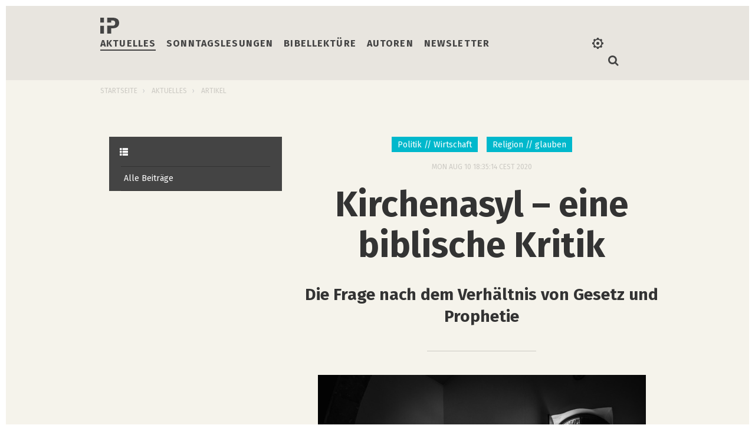

--- FILE ---
content_type: text/html;charset=utf-8
request_url: https://www.in-principio.de/aktuelles/artikel/Kirchenasyl-eine-biblische-Kritik/
body_size: 7017
content:
<!doctype html>
<!--[if lt IE 7]>
<html class="no-js lt-ie9 lt-ie8 lt-ie7"> <![endif]-->
<!--[if IE 7]>
<html class="no-js lt-ie9 lt-ie8"> <![endif]-->
<!--[if IE 8]>
<html class="no-js lt-ie9"> <![endif]-->
<!--[if gt IE 8]><!-->
<html class="no-js"> <!--<![endif]-->
<head>
	<meta charset="UTF-8">
<meta http-equiv="X-UA-Compatible" content="IE=edge">

<meta name="viewport" content="width=device-width, initial-scale=1.0, viewport-fit=cover">
<meta name="description" content="Eine Äbtissin gewährt mehrfach Kirchenasyl und steht deswegen vor Gericht. Oft werden dem modernen Kirchenasyl biblische Wurzeln zugesprochen - doch ein Blick ins Alte ...">
<meta name="keywords" content="Kirchenasyl, Asyl, Mechthild Thürmer, Asylstadt, Gastfreundschaft, Gericht, Strafe">
<meta name="robots" content="index, follow">
<meta name="revisit-after" content="7 days">


<meta property="og:title" content="Kirchenasyl – eine biblische Kritik">
<meta property="og:description" content="Eine Äbtissin gewährt mehrfach Kirchenasyl und steht deswegen vor Gericht. Oft werden dem modernen Kirchenasyl biblische Wurzeln zugesprochen - doch ein Blick ins Alte Testament offenbart andere Dimensionen.">
<meta property="og:type" content="article">
<meta property="og:image:width" content="1280">
<meta property="og:image:height" content="670">
<meta property="og:image" content="https://www.in-principio.de/export/sites/inprincipio/.content/.galleries/images/door-2862055_1280.jpg_1615257965.jpg">
<meta property="og:url" content="https://www.in-principio.de/aktuelles/artikel/Kirchenasyl-eine-biblische-Kritik/">
<meta property="og:locale" content="de">
<meta name="twitter:card" content="summary_large_image">
<meta name="twitter:image" content="https://www.in-principio.de/export/sites/inprincipio/.content/.galleries/images/door-2862055_1280.jpg_519371184.jpg">
<title>Kirchenasyl – eine biblische Kritik</title>

	<link rel="icon" href="/favicon.ico" type="image/png" />
	<link rel="apple-touch-icon" href="/export/sites/inprincipio/favicon.png" />
	
<link rel="stylesheet" href="/system/modules/de.erzbistumkoeln.bibel/resources/css/main.css" type="text/css" />
<link rel="stylesheet" href="/export/system/modules/de.erzbistumkoeln.bibel/resources/css/additional.css" type="text/css" />
<script src="/export/system/modules/de.erzbistumkoeln.bibel/resources/js/vendor/modernizr.js"></script><script type="text/javascript">
		function descramble(scramble) {
			var del = scramble.lastIndexOf('/') + 1;
			scramble = scramble.substr(del, scramble.length - del - 1);
			var result='';
			var codes = scramble.split(';');
			for (var j = 0; j < codes.length; j++){
				if (codes[j].length > 1){
					var ch = String.fromCharCode(parseInt(codes[j],16));
					result = result + ch;
				}
			}
			result = result.replace(/\[SCRAMBLE\]/g,'.').replace(/\{SCRAMBLE\}/g,'@').split('').reverse().join('');
			window.location.href = "mailto:" + result;
		}
	</script>
	<link rel="stylesheet" href="/export/system/modules/org.opencms.apollo.template.privacypolicy/static/privacy-policy.css" type="text/css">
</head>
<body>
<!-- set background-color for section -->
<div class="dark-bg">
	<!-- START site-header-big -->
	<header class="site-header-compact">
		<!-- START generic site-header-markup -->
		<div class="site-header">
			<nav class="navbar navbar-default">
				<div class="container-fluid">
					<div class="navbar-header">
						<a class="navbar-brand" href="/index.html">
								<img src="/export/system/modules/de.erzbistumkoeln.bibel/resources/images/logo-short.svg" alt="In Principio">
							</a>
						<button type="button" class="navbar-toggle collapsed" data-toggle="collapse" data-target="#erzb-navigation">
							<span class="sr-only">Toggle navigation</span>
							<span class="mobile-menu-icon"></span>
							<!--                            <img src="images/icon-mobile-menu.svg" width="25px"/>-->
						</button>
						<!--<a class="navbar-brand" href="#">Brand</a>-->
					</div>
				</div>
				<div class="collapse navbar-collapse site-navigation" id="erzb-navigation">
					<ul class="nav navbar-nav">
						<li><a href="/aktuelles/" class="active">Aktuelles</a></li>
						<li><a href="/sonntags-lesungen/">Sonntagslesungen</a></li>
						<li><a href="/bibel/">Bibellektüre</a></li>
						<li><a href="/autoren/">Autoren</a></li>
						<li><a href="/newsletter/">Newsletter</a></li>
						</ul>
					<div class="site-settings">
						<div class="site-settings-bar">
							<ul class="settings">
								<li>Schriftgr&ouml;&szlig;e
									<span class="set-fontsize small" data-size="small">A</span>
									<span class="set-fontsize medium" data-size="medium">A</span>
									<span class="set-fontsize big" data-size="big">A</span>
								</li>
								<li>
									<span class="set-fonttype sansserif" data-font="sansserif">Sans-Serif</span>
									<span class="set-fonttype serif" data-font="serif">Serif</span>
								</li>
								<li>Hintergrund
									<span class="set-bg normal" data-bg="normal">
									</span><span class="set-bg dark" data-bg="dark"></span>
									<!--            <span class="set-bg light" data-bg="light"></span>-->
								</li>
							</ul>
						</div>
						<span class="settings-button"></span>
					</div>
					<div class="site-search">
						<form action="/suche/" method="post" class="navbar-form navbar-left" role="search">
							<div class="form-group">
								<input type="text" name="q" class="form-control" placeholder="Suchen nach...">
								<input type="submit" class="hidden-submit">
							</div>
							<span class="fa fa-search fa-lg search-button"></span>
						</form>
					</div>
				</div>

			</nav>
		</div>
		<!-- END generic site-header-markup -->
	</header>
	<!-- END site-header-big -->
</div>
<!-- START image-card-full-screen -->
<!-- select the site type -->
<!-- not start site -->
		<!-- START breadcrumb -->
		










<div class="block-breadcrumb 



light-bg">
		<div class="container">
			<ol class="breadcrumb">
				
					
					
					
						<li>
						<a href="/">Startseite</a>
						</li>
					
				
					
					
					
						<li>
						<a href="/aktuelles/">Aktuelles</a>
						</li>
					
				
					
					
					
						<li>
						<a href="/aktuelles/artikel/">Artikel</a>
						</li>
					
				
			</ol>
		</div>
	</div>
<section class="block light-bg">
				<div  id="newsList" class="container" >










<div class="container">

				
					<div class="flexible-grid hidden-on-init">
						
			

						
						<!-- use "info" for validation -->
						

					
			<div id="article-navigation" class="flex-column-modifier article-navigation-menu" data-col-current="max" data-min-col="1" data-max-col="4" data-min-height="50" data-default="expanded">
			<!-- START article-navigation -->
				<nav class="article-navigation">
					<div class="article-navigation-toggle flex-toggle">
						<span class="glyphicon glyphicon-th-list" aria-hidden="true"><span class="title">Kapitel</span></span>
					</div>
					<div class="content-target">
						<!-- include left Navigation -->
						<ol class="article-navigation-list">
						<li><a href="/aktuelles/index.html">Alle Beiträge</a></li>
						
					</ol>
					</div>
				</nav>
			<!-- END article-navigation -->
			</div>
			
			<div class="flex-column-fit" data-col-current="min" data-min-col="8" data-max-col="11">

				<div class="article-detail">
                	<header>
                	    <ul class="tag-list">
							
								 <li class="tag">Politik // Wirtschaft</li>
							
								 <li class="tag">Religion // glauben</li>
							
						</ul>
                		<dl class="article-meta-list">
                          <dd>Mon Aug 10 18:35:14 CEST 2020</dd>
                      	</dl>

                    	<h1 >Kirchenasyl – eine biblische Kritik</h1>
                    	<h2 >Die Frage nach dem Verhältnis von Gesetz und Prophetie</h2>
            		</header>

            		
            			<div class="article-content-wrapper">
                    		<div class="article-content">
                            	<figure>
									<img src="/export/sites/inprincipio/.content/.galleries/images/door-2862055_1280.jpg_1595010081.jpg" alt="" />
									<figcaption></figcaption>
								</figure>
                        	</div>
                    	</div>

					

					<div class="article-content-wrapper">
                    	<div class="article-content" >
                    		<p>Der Staatsanwalt hält Äbtissin Mechthild Thürmer für eine Straftäterin. Mit klaren Worten verteidigt sie dagegen ihr Verständnis, was Kirchenasyl für sie bedeutet. „Als Christin stehe ich in der Pflicht, Menschen in der Not beizustehen. Ich verstehe nicht, warum ich dafür jetzt bestraft werden soll.“ Doch auch Klöster sind im Rechtsstaat kein rechtsfreier Raum und für ihre Überzeugung muss sie sich daher vor dem Bamberger Amtsgericht verantworten, das ihr ausdrücklich mitgeteilt hat, dass sie im Falle einer Verurteilung „mit der Verhängung einer empfindlichen Freiheitsstrafe zu rechnen“ habe. Ihr beschauliches Kloster im oberfränkischen Kirchschletten war in der Vergangenheit ein letzter Zufluchtsort von Menschen mit dramatischen Flüchtlingsschicksalen, um sich der Durchsetzung der nationalen und europäischen Asylgesetze zu entziehen. &nbsp;Doch nun geht es nicht mehr um den Einzelfall, sondern um eine Krise zwischen den Kirchen und dem Bund. Der Leiter des Jesuiten-Flüchtlingsdienstes, Pater Claus Pfuff, sieht gar durch den Prozess das Kirchenasyl als Institution in Gefahr. Es sei „für die Kirchen – auch vom Alten Testament her – eine ganz alte Tradition“ und er betont: „Es hat immer wieder Orte gegeben, wo Verfolgte einfach Zuflucht gefunden haben.“</p>
<p>Im Endeffekt ist das Asyl eine Sonderform der Gastfreundschaft. Der Person wird zugesichert, dass sie sicher und unangefochten einen Zufluchtsort vor der Gewalt, die der Grund ihrer Flucht ist, findet. Entscheidend war aber bereits in der biblischen Zeit nicht der Ort, sondern die persönliche Dimension – und es gab ein klar geregeltes Verfahren.</p>
<p>Die alttestamentlichen Gesetze regeln das Asyl für vor Krieg, politischer Verfolgung oder Hunger Schutzsuchenden nicht. Genaugenommen gibt es einem dem deutschen Fremdwort „Asyl“ entsprechenden Begriff im Alten Testament nicht, auch wenn es sich zum Teil in Übersetzungen finden lässt. Im Bibelhebräischen ist der entscheidende Begriff am besten übersetzt mit dem einfachen Wort „Aufnahme“ und dieser Begriff hat im alttestamentlichen Recht nur in einem sehr konkreten Fall seine besondere Bedeutung. Das Gesetz schreibt spezielle, im Deutschen sogenannte Asylstädte vor, zu denen Menschen fliehen konnten, deren Handeln zum unbeabsichtigten Tod einer Person geführt hatte. Diese Asylstädte sollten Schutz vor der drohenden Blutrache bieten, wie zum Beispiel in Deuteronomium 19,11-12 im negativen Fall ausgeführt wird.</p>
<p style="padding-left: 40px;">„<em>Wenn es sich um einen Mann handelt, der mit einem andern verfeindet war, wenn er ihm auflauerte, ihn überfiel und tödlich traf, sodass er starb, und wenn er in eine dieser Städte floh, dann sollen die Ältesten seiner Stadt ihn von dort holen lassen und in die Hand des Bluträchers geben und er soll sterben.</em>“ (Deuteronomium 19,11-12)</p>
<p>In den Büchern Deuteronomium Numeri und Josua ist klar geregelt, dass der vor der Blutrache Geflüchtete sich dann in dieser Stadt einem Verfahren vor der Rechtsgemeinde stellen muss (siehe zum Beispiel Numeri 35,24 und &nbsp;Josua 20,6) – und wenn ihm eine Tötungsabsicht nachgewiesen wird, hat er den Schutz der Asylstadt verloren. Wurde hingegen seine Unschuld festgestellt, bot ihm die Stadtgemeinschaft einen sicheren Zufluchtsort. Dieses Recht galt sowohl für Israeliten als auch für Nicht-Israeliten. Auch in den alttestamentlichen Erzählungen steht verstärkt die persönliche Dimension des Asyls im Vordergrund. David sucht Schutz beim Propheten Samuel. Der König von Moab flüchtet mit seiner Familie zu König David. Absalom sucht nachdem er seinen Bruder Amnon umgebracht hatte, Schutz beim König des Aramäerstaates Geschur. Und im Buch des Propheten Jesaja wird die Stadt Jerusalem dazu aufgerufen Kriegsflüchtlinge aus Moab aufzunehmen (siehe Jesaja 16,1-4).</p>
<p>Lange wurde in der Bibelwissenschaft angenommen, dass der ursprüngliche Ort des Asyls im Alten Testament das Heiligtum gewesen sei. So flüchtet zum Beispiel der oberste Befehlshaber des israelitischen Heeres, Joab, vor König Salomo in den Tempel und ergreift die Hörner des Altars. Doch der noch junge König lässt ihn selbst am Altar töten – und trotz der Grausamkeit der am Anfang des ersten Buches der Könige geschilderten Szene, handelt Salomo rechtens und es zeigt sich, dass selbst der heilige Ort kein absoluter Schutzort ist. Joab hatte seinen Rivalen Amasa ermordet und somit von Anfang an kein Recht auf Asyl am Altar, wie es auch in Exodus 21,14 explizit erklärt wird.</p>
<p style="padding-left: 40px;">„<em>Hat einer vorsätzlich gehandelt und seinen Mitbürger aus dem Hinterhalt umgebracht, sollst du ihn von meinem Altar wegholen, damit er stirbt.</em>“ (Exodus 21,14)</p>
<p>Generell findet sich im Alten Testament kein Gesetz und keine Erzählung, die ein Tempelasyl gewähren. Nur im Buch Numeri wird eine Verbindung zwischen einem gewährten Asyl und dem Tempel hergestellt. Derjenige, der unbeabsichtigt den Tod einer anderen Person verursacht und in seiner Asylstadt Zuflucht gefunden hat, wird vom Hohen Priester gesalbt und steht unter dessen besonderem Schutz (siehe Numeri 35,25).</p>
<p>Das Alte Testament stellt somit die persönliche und die gesellschaftliche Verantwortung für Asylsuchende in den Vordergrund – nicht den heiligen Ort. Und im speziellen Fall der Gefahr durch Blutrecht sieht es ein geregeltes Verfahren vor. Ansonsten ist die Bibel geprägt von sittlichen und religiösen Appellen. Den König von Juda mahnt der Prophet Jeremia:</p>
<p style="padding-left: 40px;">„<em>Übt Recht und Gerechtigkeit und rettet den Ausgeplünderten aus der Hand des Gewalttäters! Fremde, Waisen und Witwen bedrängt und misshandelt nicht!</em>“ (Jeremia 22,3).</p>
<p>Recht und Gerechtigkeit in Übereinstimmung zu bringen ist eine große Herausforderung, für die es keine abstrakte Lösung gibt. Schon im Alten Testament liegt die Entscheidung über den Schutz, die ein Asyl bietet, in der Hand von Menschen und nicht allein von Gesetzen und es bedurfte prophetischer Mahnungen. Das alttestamentliche „Asylgesetz“ ist keine Wurzel des modernen Kirchenasyls – aber der prophetische Aufruf den unterdrückten Fremden beizustehen ist dem Christentum in die Bibel eingeschrieben. Die Praxis des Kirchenasyls ist ein Appell von Gläubigen an die Verantwortlichen. Wenn scheinbar alle rechtlichen Möglichkeiten zur Anerkennung des Asylstatus ausgeschöpft sind, bietet das Kirchenasyl die Möglichkeit, stellvertretend für Geflüchtete sich für Menschenwürde und die Rechtstaatlichkeit einzusetzen. Dieser Weg kann bis vor das Gericht und sogar ins Gefängnis führen. Für diesen Weg des gewaltlosen, zivilen Ungehorsams müssen die jeweiligen Akteure auch selbst einstehen und Verantwortung übernehmen. Hier treffen sich das christliche Ideal und die Realpolitik. hier ist der Ort eines rechtsethischen Normativismus. Das Recht wird auf Basis ethischer Grundnormen überprüft. Dabei gilt, dass auch die Kirche sich nicht in einem rechtsfreien Raum bewegt und das weltliche Gesetz das prophetische Handeln und Rufen aushalten muss.</p>
<p>&nbsp;</p>
<p><em>Die Meinung des Autors spiegelt nicht unbedingt die Meinung der Redaktionsleitung von In Principio wieder.&nbsp;</em></p>
                        </div>
                    </div>


            	</div>
            	<!-- START article-copyright -->
					
						
							
							
							<dl class="article-meta-list article-copyright">
								<dd>
									<a href="/autoren/autor/Steiner/">Dr. Till Magnus Steiner</a>
								</dd>
								<dd>
									Mon Aug 10 18:35:14 CEST 2020
								</dd>
							</dl>
							<!-- END article-copyright -->
							<!-- START social-links -->
							<div class="article-detail"><div class="social-links">
								<a class="social-link-email" href="javascript:descramble('74 ;65 ;6E ;2E ;78 ;6D ;67 ;40 ;72 ;65 ;6E ;69 ;65 ;74 ;73 ;2E ;73 ;6D ;74 ;');"><i class="social-link fa fa-envelope"></i></a>
                                <a class="social-link-facebook"
									href="https://www.facebook.com/tillmagnus.steiner"><i
									class="social-link fa fa-facebook"></i></a>  <a
									class="social-link-twitter"
									href="https://twitter.com/TillMSteiner"><i
									class="social-link fa fa-twitter"></i></a>
							</div></div>
							<!-- END social-links -->
						
					
                
			</div>

		</div>
</div>
</div></section>
			<!-- footer -->
<footer class="site-footer block dark-bg">
	<div class="container">
		<div class="site-footer-content">
			<div class="row">
				<div class="copyright">
					&copy; Copyright Thu Jan 15 22:27:35 CET 2026 - Erzbistum K&ouml;ln
				</div>
				<div class="social">
					<a class="social-facebook" title="Teilen auf Facebook" onclick="window.open('https://www.facebook.com/sharer.php?u=' + encodeURIComponent(document.URL),'_blank','width=400,height=240,location=0,menubar=0,status=0');"></a>
							<a class="social-twitter" title="Teilen auf Twitter" onclick="window.open('https://twitter.com/intent/tweet?url=' + encodeURIComponent(document.URL),'_blank','width=400,height=360,location=0,menubar=0,status=0');"></a>
						</div>
				<div class="print">
					<a href="javascript:window.print();">Seite drucken</a>
				</div>
				<div class="footer-navigation">
					<a href="/datenschutz/">Datenschutz</a>
					<a href="/impressum/">Impressum</a>
				</div>
			</div>
		</div>
	</div>
</footer>
<script src="/export/system/modules/de.erzbistumkoeln.bibel/resources/js/main.js"></script>
	<script src="/export/system/modules/de.erzbistumkoeln.bibel/resources/js/SpecialSuperFuncionExtentionReloaded.js"></script>
<script src="/export/system/modules/de.erzbistumkoeln.bibel/resources/js/vendor/bootstrap.js"></script>
<script src="/export/system/modules/org.opencms.apollo.template.privacypolicy/static/privacy-policy.js"></script>
<script>$(document).ready(function(){ PrivacyPolicy.init() })</script>

<div id="apollo-info" data-info='{"googleMapKey":"AIzaSyB0zKr6GfgtotgJcGJQAHx7qXbi2wNAWeU","osmKey":"VPnD2rAVFBQZSCFL5X6X","osmSpriteUrl":"/handleStatic/v1564057254v/ebk-osm/sprite","editMode":"false","project":"online","locale":"de"}' data-piwik='{"id":"35","url":"webstatistik.erzbistum-koeln.de"}'><div id="apollo-grid-info" class="apollo-grid-info"></div><div id="apollo-sass-version"></div><div id="apollo-plugins-version"></div></div>

<div id="privacy-policy-banner" class="privacy-policy-banner bibel" data-banner='{"policyfile":"/shared/legal/default-policy.xml", "template":"bibel", "loc":"de"}'></div>

<noscript>
    <div id="privacy-policy-banner-noscript" class="privacy-policy-banner" >
        <div class=banner>
            <div class="container">
                <div class="message">JavaSript ist deaktiviert!</div>
            </div>
        </div>
    </div>
</noscript>
</body>
</html>


--- FILE ---
content_type: text/css; charset=UTF-8
request_url: https://www.in-principio.de/export/system/modules/de.erzbistumkoeln.bibel/resources/css/additional.css
body_size: 1185
content:
@charset "UTF-8";

.article-comment-list p:first-child {
display: inline-block;
}

td.imprint {
	font-size: 20px;
	vertical-align: top;
}

body.mce-content-body span.superscript {
    font-size: 10px;
    font-weight: 400;
    line-height: 1.5;
    margin-right: 3px;
    position: relative;
    top: -4px;
}

.text-slider-big .text-slider-content .verse {
    color: #cccac4;
    font-size: 12px;
    font-style: normal;
    font-weight: 400;
    line-height: 1.5;
    margin-right: 3px;
    position: relative;
    top: -7px;
}

.text-slider-big .text-slider-content .chapter {
    color: #cccac4;
    font-style: normal;
    font-weight: 600;
    margin-right: 5px;

}

.text-slider-big .text-slider-content header h3 {
    font-size: 18px;
	font-style: italic;
    font-weight: 400;
}

/* Sonntagslesungen */

.jahr-list {
	border-top: 10px solid #E8E5DF;
    border-bottom: 10px solid #E8E5DF;
    padding: 60px 0 30px;
}

@media (min-width: 992px) {
	.jahr-list a:not(.btn) {
	    font-size: 28px !important;
	    margin: 0 0 30px !important;
	}

	.jahr-list a .jahr-text {
	    font-size: 20px !important;
	}

	.jahr-detail-block {
		padding: 30px 0 !important;
	}
}

.jahr-list a:not(.btn) {
    font-size: 18px;
    margin: 0 0 10px;
    line-height: 1.35;
    font-weight: 700;
    display: inline-block;
    color: #444;
}

.jahr-list a:not(.btn):hover {
    color: #00B8CC;
}

.jahr-list a .jahr-text {
    font-size: 15px;
    margin: 0 0 10px;
    line-height: 1.5;
    font-weight: 400;
}

.jahr-detail-block {
	text-align: center;
	padding: 40px 0;
}

.jahr-detail-block h1 {
	margin-top: 0;
}

.jahr-detail-block p {
	margin-bottom: 0;
}

/* Startseite */

.lesungen-item {
    margin-left: -15px;
    margin-right: -15px;
    margin-bottom: 0;
}

.text-teaser-large{position:relative;float:left;width:100%;min-height:1px;padding-left:15px;padding-right:15px;cursor:pointer;margin-bottom:30px}
.text-teaser-large header,.text-teaser-large img{-webkit-transition:all .3s ease;-moz-transition:all .3s ease;transition:all .3s ease}
.text-teaser-large header{background:#fff;padding:20px;height:180px}
.text-teaser-large header .teaser-link {
    right: 40px;
    display: block;
    bottom: 20px;
    position: absolute;
}

.text-teaser-large header h3 {
	line-height: 1.25;
    font-weight: 700;
    font-size: 15px;
    margin: 0 0 5px;
}

@media (min-width: 992px) {
	.text-teaser-large header h3 {
	    font-size: 20px;
	    margin: 0 0 10px;
	}
}

/* Newsletter */
div.newsletter-wrap {
	margin-bottom: 20px;
}

div.newsletter-wrap div.newsletter-box input[type=text] {
	width: 88%;
	float: left
}

div.newsletter-wrap div.newsletter-box button {
	float: right;
	width: 10%;
}

div.newsletter-wrap .clear {
	clear: both;
}

/* Meta Info Element */
.ap-meta {
    display: inline-block;
    padding-right: 25px;
    min-height: 28px;
}

.ap-meta .marker {
    padding: 6px 10px;
    border-radius: 4px;
    background: linear-gradient(166deg,#e8e5df 0,#e8e5df 100%);
    background-color: #e8e5df;
    color: #000;
    font-weight: bold;
}

/* Korrekturen */

/* Zeige News Navigation mobil */
.flexible-grid.mobile div#article-navigation.flex-column-modifier {
	display: block;
}

/* Autoren Trennlinien Fix */
#themen2 .author-block .author-card:last-child section {
    border-bottom: none;
}

#themen2 .author-block:last-child .author-card section {
    border-bottom: 10px solid #e8e5df;
}

/* Bibellektüre Listenansicht Trenner */
.dossier-overview-list ol {
	border-bottom: none;
}

/* Toggle Icon in Text Liste (Ausrichtung rechts wg. Problemen bei langem Titel */
.dossier-teaser-container .dossier-teaser .dossier-teaser-list li a.dossier-teaser-accordion {
	margin-right: 1.5em;
}
.dossier-teaser-container .dossier-teaser .dossier-teaser-list li a.dossier-teaser-accordion:after {
	right: 0;
}

@media (min-width:992px){
  .site-navigation li:not(:first-child) {
      margin-left: 18px;
  }
}


--- FILE ---
content_type: image/svg+xml
request_url: https://www.in-principio.de/export/system/modules/de.erzbistumkoeln.bibel/resources/images/logo-short.svg
body_size: 152
content:
<svg xmlns="http://www.w3.org/2000/svg" width="87.413" height="74.044" viewBox="159.882 407.871 87.413 74.044"><g fill="#444"><path d="M159.882 407.871h17.231v22.558h-17.231zM159.882 445.467h17.231v36.553h-17.231zM216.277 407.871h-24.124v22.558h18.275v-9.712h5.744c8.668 0 13.055 3.863 13.055 11.904 0 9.295-4.805 12.742-12.741 12.742H192.049v36.552h18.275v-24.646h7.52c17.231 0 29.451-7.938 29.451-25.273.104-16.293-11.803-24.125-31.018-24.125z"/></g></svg>

--- FILE ---
content_type: text/javascript; charset=UTF-8
request_url: https://www.in-principio.de/export/system/modules/de.erzbistumkoeln.bibel/resources/js/SpecialSuperFuncionExtentionReloaded.js
body_size: 90
content:
$( document ).ready(function() {

 $('a[role="tab"]').on('click',function(e){
        var link = e.currentTarget.href.split('#');
        
        $('.article-image-credits .article-image-credits-item').each(function(){
          $(this).hide();
    
          if(link[link.length-1] === $(this).data('link')){
            $(this).show();
          }
        });
      });
});

--- FILE ---
content_type: text/javascript; charset=UTF-8
request_url: https://www.in-principio.de/export/system/modules/org.opencms.apollo.template.privacypolicy/static/privacy-policy.js
body_size: 2267
content:
const DEBUG=!1;!function(e){var n;if("function"==typeof define&&define.amd&&(define(e),n=!0),"object"==typeof exports&&(module.exports=e(),n=!0),!n){var t=window.Cookies,o=window.Cookies=e();o.noConflict=function(){return window.Cookies=t,o}}}(function(){function e(){for(var e=0,n={};e<arguments.length;e++){var t=arguments[e];for(var o in t)n[o]=t[o]}return n}function n(e){return e.replace(/(%[0-9A-Z]{2})+/g,decodeURIComponent)}function t(o){function i(){}function a(n,t,a){if("undefined"!=typeof document){a=e({path:"/"},i.defaults,a),"number"==typeof a.expires&&(a.expires=new Date(1*new Date+864e5*a.expires)),a.expires=a.expires?a.expires.toUTCString():"";try{var c=JSON.stringify(t);/^[\{\[]/.test(c)&&(t=c)}catch(r){}t=o.write?o.write(t,n):encodeURIComponent(String(t)).replace(/%(23|24|26|2B|3A|3C|3E|3D|2F|3F|40|5B|5D|5E|60|7B|7D|7C)/g,decodeURIComponent),n=encodeURIComponent(String(n)).replace(/%(23|24|26|2B|5E|60|7C)/g,decodeURIComponent).replace(/[\(\)]/g,escape);var s="";for(var u in a)a[u]&&(s+="; "+u,a[u]!==!0&&(s+="="+a[u].split(";")[0]));return document.cookie=n+"="+t+s}}function c(e,t){if("undefined"!=typeof document){for(var i={},a=document.cookie?document.cookie.split("; "):[],c=0;c<a.length;c++){var r=a[c].split("="),s=r.slice(1).join("=");t||'"'!==s.charAt(0)||(s=s.slice(1,-1));try{var u=n(r[0]);if(s=(o.read||o)(s,u)||n(s),t)try{s=JSON.parse(s)}catch(f){}if(i[u]=s,e===u)break}catch(f){}}return e?i[e]:i}}return i.set=a,i.get=function(e){return c(e,!1)},i.getJSON=function(e){return c(e,!0)},i.remove=function(n,t){a(n,"",e(t,{expires:-1}))},i.defaults={},i.withConverter=t,i}return t(function(){})});var _paq=_paq||[],PageAnalytics=function(e){function n(e){!function(e,n,t,o,i,a,c){e.GoogleAnalyticsObject=i,e[i]=e[i]||function(){(e[i].q=e[i].q||[]).push(arguments)},e[i].l=1*new Date,a=n.createElement(t),c=n.getElementsByTagName(t)[0],a.async=1,a.src=o,c.parentNode.insertBefore(a,c)}(window,document,"script","//www.google-analytics.com/analytics.js","ga"),ga("create",e,"auto"),ga("set","anonymizeIp",!0),ga("send","pageview")}function t(e){"true"==e.setDocumentTitle&&_paq.push(["setDocumentTitle",document.domain+"/"+document.title]),"undefined"!=typeof e.setCookieDomain&&_paq.push(["setCookieDomain",e.setCookieDomain]),"undefined"!=typeof e.setDomains&&_paq.push(["setDomains",e.setDomains]),_paq.push(["trackPageView"]),_paq.push(["enableLinkTracking"]),function(){var n="//"+e.url+"/";_paq.push(["setTrackerUrl",n+"piwik.php"]),_paq.push(["setSiteId",""+e.id]);var t=document,o=t.createElement("script"),i=t.getElementsByTagName("script")[0];o.type="text/javascript",o.async=!0,o.defer=!0,o.src=n+"piwik.js",i.parentNode.insertBefore(o,i)}()}function o(){if(PrivacyPolicy.cookiesAccepted()){var o=null;PrivacyPolicy.hasInfo("googleAnalyticsId")&&(o=PrivacyPolicy.getInfo("googleAnalyticsId"),0==!o.toUpperCase().indexOf("UA-")&&(o="UA-"+o)),PrivacyPolicy.isOnlineProject()&&null!=o&&n(o),e("#apollo-info").each(function(){var n=e(this),o=null;"undefined"!=typeof n.data("piwik")&&(o=n.data("piwik")),null!=o&&"undefined"!=typeof o.id&&PrivacyPolicy.isOnlineProject()&&t(o)})}}return{init:o}}(jQuery),PrivacyPolicy=function(e){"use strict";function n(n){var o="/system/modules/org.opencms.apollo.template.privacypolicy/elements/privacy-policy-banner-ajax.jsp",i="policyfile="+encodeURIComponent(n.policyfile)+"&template="+encodeURIComponent(n.template)+"&__locale="+encodeURIComponent(n.loc),a=o+"?"+i;e.get(a,function(e){t(n,e)},"html")}function t(n,t){var i=e(t),a=i.find(".banner");if(a.length>0){var c=a.data("message");"undefined"!=typeof c&&y(c);var r=n.$bannerElement,s=a.find(".btn-accept"),u=s.data("days");s.on("click",function(){f(!0,u),a.slideUp(),r.slideUp(),o(!0)}),a.find(".btn-decline").on("click",function(){f(!1),a.slideUp(),r.slideUp()}),a.appendTo(r),a.slideDown(800,function(){r.height(a.outerHeight())}),a.addClass("fixed bottom")}}function o(e){e&&location.reload()}function i(){var t=e("#privacy-policy-banner");if(E=t.length>0,!l()&&E){var o=t.data("banner");"undefined"!=typeof o&&(o.$bannerElement=t,n(o))}}function a(){var n=e("#privacy-policy-toggle");n.length>0&&(n.prop("checked",d()),n.change(function(){var e=n.data("days");f(this.checked,e),o()}))}function c(e){return b.get(e)}function r(e){return void 0!==c(e)}function s(e,n){return b.remove(e,n)}function u(e,n,t){return b.set(e,n,t)}function f(e,n){var t=A;e&&"undefined"!=typeof n&&(t=n),u(x,(new Date).toLocaleDateString("en-US"),{expires:t}),e?u(I,(new Date).toLocaleDateString("en-US"),{expires:t}):s(I)}function l(){return r(x)}function p(){return!E&&P}function d(){return p()||v()||l()&&r(I)}function y(n){var t=e("."+j);t.attr("data-message",n)}function m(e){e.attr("data-message",q),e.addClass(j)}function g(){return"online"==U.project}function v(){return"true"==U.editMode}function h(n){e.extend(U,n)}function k(e){return e in U}function C(e){return e in U?U[e]:null}function w(){e("#apollo-info").each(function(){var n=e(this);if("undefined"!=typeof n.data("info")){var t=n.data("info");h(t)}})}function D(){null==b&&(b=Cookies.noConflict()),w();try{a()}catch(e){console.warn("initPrivacyToggle() error",e)}try{i()}catch(e){console.warn("initPrivacyBanner() error",e)}try{PageAnalytics.init()}catch(e){console.warn("PageAnalytics.init() error",e)}}var P=!1,U={},b=null,x="privacy-options-confirmed",I="privacy-cookies-accepted",j="cookies-declined",A=1,q="This element is disabled because cookies have not been accepted!",E=!1;return{init:D,getCookie:c,hasCookie:r,removeCookie:s,setCookie:u,optionsConfirmed:l,cookiesAccepted:d,markDisabled:m,getInfo:C,hasInfo:k,isEditMode:v,isOnlineProject:g}}(jQuery);

--- FILE ---
content_type: text/javascript; charset=UTF-8
request_url: https://www.in-principio.de/export/system/modules/de.erzbistumkoeln.bibel/resources/js/main.js
body_size: 60011
content:
!function(h,T){function t(e,t){return t.toUpperCase()}function i(e){!g.addEventListener&&"load"!==e.type&&"complete"!==g.readyState||(D(),fe.ready())}var o,n,y=typeof T,g=h.document,e=h.location,r=h.jQuery,s=h.$,a={},d=[],l="1.9.1",v=d.concat,c=d.push,u=d.slice,p=d.indexOf,f=a.toString,m=a.hasOwnProperty,b=l.trim,fe=function(e,t){return new fe.fn.init(e,t,n)},x=/[+-]?(?:\d*\.|)\d+(?:[eE][+-]?\d+|)/.source,S=/\S+/g,w=/^[\s\uFEFF\xA0]+|[\s\uFEFF\xA0]+$/g,k=/^(?:(<[\w\W]+>)[^>]*|#([\w-]*))$/,C=/^<(\w+)\s*\/?>(?:<\/\1>|)$/,E=/^[\],:{}\s]*$/,P=/(?:^|:|,)(?:\s*\[)+/g,N=/\\(?:["\\\/bfnrt]|u[\da-fA-F]{4})/g,A=/"[^"\\\r\n]*"|true|false|null|-?(?:\d+\.|)\d+(?:[eE][+-]?\d+|)/g,O=/^-ms-/,$=/-([\da-z])/gi,D=function(){g.addEventListener?(g.removeEventListener("DOMContentLoaded",i,!1),h.removeEventListener("load",i,!1)):(g.detachEvent("onreadystatechange",i),h.detachEvent("onload",i))};function j(e){var t=e.length,n=fe.type(e);return!fe.isWindow(e)&&(!(1!==e.nodeType||!t)||("array"===n||"function"!==n&&(0===t||"number"==typeof t&&0<t&&t-1 in e)))}fe.fn=fe.prototype={jquery:l,constructor:fe,init:function(e,t,n){var i,o;if(!e)return this;if("string"!=typeof e)return e.nodeType?(this.context=this[0]=e,this.length=1,this):fe.isFunction(e)?n.ready(e):(e.selector!==T&&(this.selector=e.selector,this.context=e.context),fe.makeArray(e,this));if(!(i="<"===e.charAt(0)&&">"===e.charAt(e.length-1)&&3<=e.length?[null,e,null]:k.exec(e))||!i[1]&&t)return!t||t.jquery?(t||n).find(e):this.constructor(t).find(e);if(i[1]){if(t=t instanceof fe?t[0]:t,fe.merge(this,fe.parseHTML(i[1],t&&t.nodeType?t.ownerDocument||t:g,!0)),C.test(i[1])&&fe.isPlainObject(t))for(i in t)fe.isFunction(this[i])?this[i](t[i]):this.attr(i,t[i]);return this}if((o=g.getElementById(i[2]))&&o.parentNode){if(o.id!==i[2])return n.find(e);this.length=1,this[0]=o}return this.context=g,this.selector=e,this},selector:"",length:0,size:function(){return this.length},toArray:function(){return u.call(this)},get:function(e){return null==e?this.toArray():e<0?this[this.length+e]:this[e]},pushStack:function(e){var t=fe.merge(this.constructor(),e);return t.prevObject=this,t.context=this.context,t},each:function(e,t){return fe.each(this,e,t)},ready:function(e){return fe.ready.promise().done(e),this},slice:function(){return this.pushStack(u.apply(this,arguments))},first:function(){return this.eq(0)},last:function(){return this.eq(-1)},eq:function(e){var t=this.length,n=+e+(e<0?t:0);return this.pushStack(0<=n&&n<t?[this[n]]:[])},map:function(n){return this.pushStack(fe.map(this,function(e,t){return n.call(e,t,e)}))},end:function(){return this.prevObject||this.constructor(null)},push:c,sort:[].sort,splice:[].splice},fe.fn.init.prototype=fe.fn,fe.extend=fe.fn.extend=function(){var e,t,n,i,o,r,s=arguments[0]||{},a=1,l=arguments.length,c=!1;for("boolean"==typeof s&&(c=s,s=arguments[1]||{},a=2),"object"==typeof s||fe.isFunction(s)||(s={}),l===a&&(s=this,--a);a<l;a++)if(null!=(o=arguments[a]))for(i in o)e=s[i],s!==(n=o[i])&&(c&&n&&(fe.isPlainObject(n)||(t=fe.isArray(n)))?(r=t?(t=!1,e&&fe.isArray(e)?e:[]):e&&fe.isPlainObject(e)?e:{},s[i]=fe.extend(c,r,n)):n!==T&&(s[i]=n));return s},fe.extend({noConflict:function(e){return h.$===fe&&(h.$=s),e&&h.jQuery===fe&&(h.jQuery=r),fe},isReady:!1,readyWait:1,holdReady:function(e){e?fe.readyWait++:fe.ready(!0)},ready:function(e){if(!0===e?!--fe.readyWait:!fe.isReady){if(!g.body)return setTimeout(fe.ready);(fe.isReady=!0)!==e&&0<--fe.readyWait||(o.resolveWith(g,[fe]),fe.fn.trigger&&fe(g).trigger("ready").off("ready"))}},isFunction:function(e){return"function"===fe.type(e)},isArray:Array.isArray||function(e){return"array"===fe.type(e)},isWindow:function(e){return null!=e&&e==e.window},isNumeric:function(e){return!isNaN(parseFloat(e))&&isFinite(e)},type:function(e){return null==e?String(e):"object"==typeof e||"function"==typeof e?a[f.call(e)]||"object":typeof e},isPlainObject:function(e){if(!e||"object"!==fe.type(e)||e.nodeType||fe.isWindow(e))return!1;try{if(e.constructor&&!m.call(e,"constructor")&&!m.call(e.constructor.prototype,"isPrototypeOf"))return!1}catch(e){return!1}var t;for(t in e);return t===T||m.call(e,t)},isEmptyObject:function(e){var t;for(t in e)return!1;return!0},error:function(e){throw new Error(e)},parseHTML:function(e,t,n){if(!e||"string"!=typeof e)return null;"boolean"==typeof t&&(n=t,t=!1),t=t||g;var i=C.exec(e),o=!n&&[];return i?[t.createElement(i[1])]:(i=fe.buildFragment([e],t,o),o&&fe(o).remove(),fe.merge([],i.childNodes))},parseJSON:function(e){return h.JSON&&h.JSON.parse?h.JSON.parse(e):null===e?e:"string"==typeof e&&(e=fe.trim(e))&&E.test(e.replace(N,"@").replace(A,"]").replace(P,""))?new Function("return "+e)():void fe.error("Invalid JSON: "+e)},parseXML:function(e){var t;if(!e||"string"!=typeof e)return null;try{h.DOMParser?t=(new DOMParser).parseFromString(e,"text/xml"):((t=new ActiveXObject("Microsoft.XMLDOM")).async="false",t.loadXML(e))}catch(e){t=T}return t&&t.documentElement&&!t.getElementsByTagName("parsererror").length||fe.error("Invalid XML: "+e),t},noop:function(){},globalEval:function(e){e&&fe.trim(e)&&(h.execScript||function(e){h.eval.call(h,e)})(e)},camelCase:function(e){return e.replace(O,"ms-").replace($,t)},nodeName:function(e,t){return e.nodeName&&e.nodeName.toLowerCase()===t.toLowerCase()},each:function(e,t,n){var i=0,o=e.length,r=j(e);if(n){if(r)for(;i<o&&!1!==t.apply(e[i],n);i++);else for(i in e)if(!1===t.apply(e[i],n))break}else if(r)for(;i<o&&!1!==t.call(e[i],i,e[i]);i++);else for(i in e)if(!1===t.call(e[i],i,e[i]))break;return e},trim:b&&!b.call("\ufeff ")?function(e){return null==e?"":b.call(e)}:function(e){return null==e?"":(e+"").replace(w,"")},makeArray:function(e,t){var n=t||[];return null!=e&&(j(Object(e))?fe.merge(n,"string"==typeof e?[e]:e):c.call(n,e)),n},inArray:function(e,t,n){var i;if(t){if(p)return p.call(t,e,n);for(i=t.length,n=n?n<0?Math.max(0,i+n):n:0;n<i;n++)if(n in t&&t[n]===e)return n}return-1},merge:function(e,t){var n=t.length,i=e.length,o=0;if("number"==typeof n)for(;o<n;o++)e[i++]=t[o];else for(;t[o]!==T;)e[i++]=t[o++];return e.length=i,e},grep:function(e,t,n){var i=[],o=0,r=e.length;for(n=!!n;o<r;o++)n!==!!t(e[o],o)&&i.push(e[o]);return i},map:function(e,t,n){var i,o=0,r=e.length,s=[];if(j(e))for(;o<r;o++)null!=(i=t(e[o],o,n))&&(s[s.length]=i);else for(o in e)null!=(i=t(e[o],o,n))&&(s[s.length]=i);return v.apply([],s)},guid:1,proxy:function(e,t){var n,i,o;return"string"==typeof t&&(o=e[t],t=e,e=o),fe.isFunction(e)?(n=u.call(arguments,2),(i=function(){return e.apply(t||this,n.concat(u.call(arguments)))}).guid=e.guid=e.guid||fe.guid++,i):T},access:function(e,t,n,i,o,r,s){var a=0,l=e.length,c=null==n;if("object"===fe.type(n))for(a in o=!0,n)fe.access(e,t,a,n[a],!0,r,s);else if(i!==T&&(o=!0,fe.isFunction(i)||(s=!0),c&&(t=s?(t.call(e,i),null):(c=t,function(e,t,n){return c.call(fe(e),n)})),t))for(;a<l;a++)t(e[a],n,s?i:i.call(e[a],a,t(e[a],n)));return o?e:c?t.call(e):l?t(e[0],n):r},now:function(){return(new Date).getTime()}}),fe.ready.promise=function(e){if(!o)if(o=fe.Deferred(),"complete"===g.readyState)setTimeout(fe.ready);else if(g.addEventListener)g.addEventListener("DOMContentLoaded",i,!1),h.addEventListener("load",i,!1);else{g.attachEvent("onreadystatechange",i),h.attachEvent("onload",i);var n=!1;try{n=null==h.frameElement&&g.documentElement}catch(e){}n&&n.doScroll&&!function t(){if(!fe.isReady){try{n.doScroll("left")}catch(e){return setTimeout(t,50)}D(),fe.ready()}}()}return o.promise(e)},fe.each("Boolean Number String Function Array Date RegExp Object Error".split(" "),function(e,t){a["[object "+t+"]"]=t.toLowerCase()}),n=fe(g);var L={};fe.Callbacks=function(o){var e,n;o="string"==typeof o?L[o]||(n=L[e=o]={},fe.each(e.match(S)||[],function(e,t){n[t]=!0}),n):fe.extend({},o);var i,t,r,s,a,l,c=[],u=!o.once&&[],d=function(e){for(t=o.memory&&e,r=!0,a=l||0,l=0,s=c.length,i=!0;c&&a<s;a++)if(!1===c[a].apply(e[0],e[1])&&o.stopOnFalse){t=!1;break}i=!1,c&&(u?u.length&&d(u.shift()):t?c=[]:p.disable())},p={add:function(){var e;return c&&(e=c.length,function i(e){fe.each(e,function(e,t){var n=fe.type(t);"function"===n?o.unique&&p.has(t)||c.push(t):t&&t.length&&"string"!==n&&i(t)})}(arguments),i?s=c.length:t&&(l=e,d(t))),this},remove:function(){return c&&fe.each(arguments,function(e,t){for(var n;-1<(n=fe.inArray(t,c,n));)c.splice(n,1),i&&(n<=s&&s--,n<=a&&a--)}),this},has:function(e){return e?-1<fe.inArray(e,c):!(!c||!c.length)},empty:function(){return c=[],this},disable:function(){return c=u=t=T,this},disabled:function(){return!c},lock:function(){return u=T,t||p.disable(),this},locked:function(){return!u},fireWith:function(e,t){return t=[e,(t=t||[]).slice?t.slice():t],!c||r&&!u||(i?u.push(t):d(t)),this},fire:function(){return p.fireWith(this,arguments),this},fired:function(){return!!r}};return p},fe.extend({Deferred:function(e){var s=[["resolve","done",fe.Callbacks("once memory"),"resolved"],["reject","fail",fe.Callbacks("once memory"),"rejected"],["notify","progress",fe.Callbacks("memory")]],o="pending",a={state:function(){return o},always:function(){return l.done(arguments).fail(arguments),this},then:function(){var r=arguments;return fe.Deferred(function(o){fe.each(s,function(e,t){var n=t[0],i=fe.isFunction(r[e])&&r[e];l[t[1]](function(){var e=i&&i.apply(this,arguments);e&&fe.isFunction(e.promise)?e.promise().done(o.resolve).fail(o.reject).progress(o.notify):o[n+"With"](this===a?o.promise():this,i?[e]:arguments)})}),r=null}).promise()},promise:function(e){return null!=e?fe.extend(e,a):a}},l={};return a.pipe=a.then,fe.each(s,function(e,t){var n=t[2],i=t[3];a[t[1]]=n.add,i&&n.add(function(){o=i},s[1^e][2].disable,s[2][2].lock),l[t[0]]=function(){return l[t[0]+"With"](this===l?a:this,arguments),this},l[t[0]+"With"]=n.fireWith}),a.promise(l),e&&e.call(l,l),l},when:function(e){function t(t,n,i){return function(e){n[t]=this,i[t]=1<arguments.length?u.call(arguments):e,i===o?c.notifyWith(n,i):--l||c.resolveWith(n,i)}}var o,n,i,r=0,s=u.call(arguments),a=s.length,l=1!==a||e&&fe.isFunction(e.promise)?a:0,c=1===l?e:fe.Deferred();if(1<a)for(o=new Array(a),n=new Array(a),i=new Array(a);r<a;r++)s[r]&&fe.isFunction(s[r].promise)?s[r].promise().done(t(r,i,s)).fail(c.reject).progress(t(r,n,o)):--l;return l||c.resolveWith(i,s),c.promise()}}),fe.support=function(){var r,e,t,n,i,o,s,a,l,c,u=g.createElement("div");if(u.setAttribute("className","t"),u.innerHTML="  <link/><table></table><a href='/a'>a</a><input type='checkbox'/>",e=u.getElementsByTagName("*"),t=u.getElementsByTagName("a")[0],!e||!t||!e.length)return{};s=(i=g.createElement("select")).appendChild(g.createElement("option")),n=u.getElementsByTagName("input")[0],t.style.cssText="top:1px;float:left;opacity:.5",r={getSetAttribute:"t"!==u.className,leadingWhitespace:3===u.firstChild.nodeType,tbody:!u.getElementsByTagName("tbody").length,htmlSerialize:!!u.getElementsByTagName("link").length,style:/top/.test(t.getAttribute("style")),hrefNormalized:"/a"===t.getAttribute("href"),opacity:/^0.5/.test(t.style.opacity),cssFloat:!!t.style.cssFloat,checkOn:!!n.value,optSelected:s.selected,enctype:!!g.createElement("form").enctype,html5Clone:"<:nav></:nav>"!==g.createElement("nav").cloneNode(!0).outerHTML,boxModel:"CSS1Compat"===g.compatMode,deleteExpando:!0,noCloneEvent:!0,inlineBlockNeedsLayout:!1,shrinkWrapBlocks:!1,reliableMarginRight:!0,boxSizingReliable:!0,pixelPosition:!1},n.checked=!0,r.noCloneChecked=n.cloneNode(!0).checked,i.disabled=!0,r.optDisabled=!s.disabled;try{delete u.test}catch(e){r.deleteExpando=!1}for(c in(n=g.createElement("input")).setAttribute("value",""),r.input=""===n.getAttribute("value"),n.value="t",n.setAttribute("type","radio"),r.radioValue="t"===n.value,n.setAttribute("checked","t"),n.setAttribute("name","t"),(o=g.createDocumentFragment()).appendChild(n),r.appendChecked=n.checked,r.checkClone=o.cloneNode(!0).cloneNode(!0).lastChild.checked,u.attachEvent&&(u.attachEvent("onclick",function(){r.noCloneEvent=!1}),u.cloneNode(!0).click()),{submit:!0,change:!0,focusin:!0})u.setAttribute(a="on"+c,"t"),r[c+"Bubbles"]=a in h||!1===u.attributes[a].expando;return u.style.backgroundClip="content-box",u.cloneNode(!0).style.backgroundClip="",r.clearCloneStyle="content-box"===u.style.backgroundClip,fe(function(){var e,t,n,i="padding:0;margin:0;border:0;display:block;box-sizing:content-box;-moz-box-sizing:content-box;-webkit-box-sizing:content-box;",o=g.getElementsByTagName("body")[0];o&&((e=g.createElement("div")).style.cssText="border:0;width:0;height:0;position:absolute;top:0;left:-9999px;margin-top:1px",o.appendChild(e).appendChild(u),u.innerHTML="<table><tr><td></td><td>t</td></tr></table>",(n=u.getElementsByTagName("td"))[0].style.cssText="padding:0;margin:0;border:0;display:none",l=0===n[0].offsetHeight,n[0].style.display="",n[1].style.display="none",r.reliableHiddenOffsets=l&&0===n[0].offsetHeight,u.innerHTML="",u.style.cssText="box-sizing:border-box;-moz-box-sizing:border-box;-webkit-box-sizing:border-box;padding:1px;border:1px;display:block;width:4px;margin-top:1%;position:absolute;top:1%;",r.boxSizing=4===u.offsetWidth,r.doesNotIncludeMarginInBodyOffset=1!==o.offsetTop,h.getComputedStyle&&(r.pixelPosition="1%"!==(h.getComputedStyle(u,null)||{}).top,r.boxSizingReliable="4px"===(h.getComputedStyle(u,null)||{width:"4px"}).width,(t=u.appendChild(g.createElement("div"))).style.cssText=u.style.cssText=i,t.style.marginRight=t.style.width="0",u.style.width="1px",r.reliableMarginRight=!parseFloat((h.getComputedStyle(t,null)||{}).marginRight)),typeof u.style.zoom!==y&&(u.innerHTML="",u.style.cssText=i+"width:1px;padding:1px;display:inline;zoom:1",r.inlineBlockNeedsLayout=3===u.offsetWidth,u.style.display="block",u.innerHTML="<div></div>",u.firstChild.style.width="5px",r.shrinkWrapBlocks=3!==u.offsetWidth,r.inlineBlockNeedsLayout&&(o.style.zoom=1)),o.removeChild(e),e=u=n=t=null)}),e=i=o=t=n=null,r}();var H=/(?:\{[\s\S]*\}|\[[\s\S]*\])$/,M=/([A-Z])/g;function F(e,t,n,i){if(fe.acceptData(e)){var o,r,s=fe.expando,a="string"==typeof t,l=e.nodeType,c=l?fe.cache:e,u=l?e[s]:e[s]&&s;if(u&&c[u]&&(i||c[u].data)||!a||n!==T)return u||(l?e[s]=u=d.pop()||fe.guid++:u=s),c[u]||(c[u]={},l||(c[u].toJSON=fe.noop)),"object"!=typeof t&&"function"!=typeof t||(i?c[u]=fe.extend(c[u],t):c[u].data=fe.extend(c[u].data,t)),o=c[u],i||(o.data||(o.data={}),o=o.data),n!==T&&(o[fe.camelCase(t)]=n),a?null==(r=o[t])&&(r=o[fe.camelCase(t)]):r=o,r}}function X(e,t,n){if(fe.acceptData(e)){var i,o,r,s=e.nodeType,a=s?fe.cache:e,l=s?e[fe.expando]:fe.expando;if(a[l]){if(t&&(r=n?a[l]:a[l].data)){for((i=0,o=(t=fe.isArray(t)?t.concat(fe.map(t,fe.camelCase)):t in r||(t=fe.camelCase(t))in r?[t]:t.split(" ")).length);i<o;i++)delete r[t[i]];if(!(n?I:fe.isEmptyObject)(r))return}(n||(delete a[l].data,I(a[l])))&&(s?fe.cleanData([e],!0):fe.support.deleteExpando||a!=a.window?delete a[l]:a[l]=null)}}}function q(e,t,n){if(n===T&&1===e.nodeType){var i="data-"+t.replace(M,"-$1").toLowerCase();if("string"==typeof(n=e.getAttribute(i))){try{n="true"===n||"false"!==n&&("null"===n?null:+n+""===n?+n:H.test(n)?fe.parseJSON(n):n)}catch(e){}fe.data(e,t,n)}else n=T}return n}function I(e){var t;for(t in e)if(("data"!==t||!fe.isEmptyObject(e[t]))&&"toJSON"!==t)return!1;return!0}fe.extend({cache:{},expando:"jQuery"+(l+Math.random()).replace(/\D/g,""),noData:{embed:!0,object:"clsid:D27CDB6E-AE6D-11cf-96B8-444553540000",applet:!0},hasData:function(e){return!!(e=e.nodeType?fe.cache[e[fe.expando]]:e[fe.expando])&&!I(e)},data:function(e,t,n){return F(e,t,n)},removeData:function(e,t){return X(e,t)},_data:function(e,t,n){return F(e,t,n,!0)},_removeData:function(e,t){return X(e,t,!0)},acceptData:function(e){if(e.nodeType&&1!==e.nodeType&&9!==e.nodeType)return!1;var t=e.nodeName&&fe.noData[e.nodeName.toLowerCase()];return!t||!0!==t&&e.getAttribute("classid")===t}}),fe.fn.extend({data:function(t,e){var n,i,o=this[0],r=0,s=null;if(t!==T)return"object"==typeof t?this.each(function(){fe.data(this,t)}):fe.access(this,function(e){return e===T?o?q(o,t,fe.data(o,t)):null:void this.each(function(){fe.data(this,t,e)})},null,e,1<arguments.length,null,!0);if(this.length&&(s=fe.data(o),1===o.nodeType&&!fe._data(o,"parsedAttrs"))){for(n=o.attributes;r<n.length;r++)(i=n[r].name).indexOf("data-")||(i=fe.camelCase(i.slice(5)),q(o,i,s[i]));fe._data(o,"parsedAttrs",!0)}return s},removeData:function(e){return this.each(function(){fe.removeData(this,e)})}}),fe.extend({queue:function(e,t,n){var i;if(e)return t=(t||"fx")+"queue",i=fe._data(e,t),n&&(!i||fe.isArray(n)?i=fe._data(e,t,fe.makeArray(n)):i.push(n)),i||[]},dequeue:function(e,t){t=t||"fx";var n=fe.queue(e,t),i=n.length,o=n.shift(),r=fe._queueHooks(e,t);"inprogress"===o&&(o=n.shift(),i--),(r.cur=o)&&("fx"===t&&n.unshift("inprogress"),delete r.stop,o.call(e,function(){fe.dequeue(e,t)},r)),!i&&r&&r.empty.fire()},_queueHooks:function(e,t){var n=t+"queueHooks";return fe._data(e,n)||fe._data(e,n,{empty:fe.Callbacks("once memory").add(function(){fe._removeData(e,t+"queue"),fe._removeData(e,n)})})}}),fe.fn.extend({queue:function(t,n){var e=2;return"string"!=typeof t&&(n=t,t="fx",e--),arguments.length<e?fe.queue(this[0],t):n===T?this:this.each(function(){var e=fe.queue(this,t,n);fe._queueHooks(this,t),"fx"===t&&"inprogress"!==e[0]&&fe.dequeue(this,t)})},dequeue:function(e){return this.each(function(){fe.dequeue(this,e)})},delay:function(i,e){return i=fe.fx&&fe.fx.speeds[i]||i,e=e||"fx",this.queue(e,function(e,t){var n=setTimeout(e,i);t.stop=function(){clearTimeout(n)}})},clearQueue:function(e){return this.queue(e||"fx",[])},promise:function(e,t){function n(){--o||r.resolveWith(s,[s])}var i,o=1,r=fe.Deferred(),s=this,a=this.length;for("string"!=typeof e&&(t=e,e=T),e=e||"fx";a--;)(i=fe._data(s[a],e+"queueHooks"))&&i.empty&&(o++,i.empty.add(n));return n(),r.promise(t)}});var V,R,Y=/[\t\r\n]/g,z=/\r/g,B=/^(?:input|select|textarea|button|object)$/i,W=/^(?:a|area)$/i,_=/^(?:checked|selected|autofocus|autoplay|async|controls|defer|disabled|hidden|loop|multiple|open|readonly|required|scoped)$/i,U=/^(?:checked|selected)$/i,Z=fe.support.getSetAttribute,Q=fe.support.input;fe.fn.extend({attr:function(e,t){return fe.access(this,fe.attr,e,t,1<arguments.length)},removeAttr:function(e){return this.each(function(){fe.removeAttr(this,e)})},prop:function(e,t){return fe.access(this,fe.prop,e,t,1<arguments.length)},removeProp:function(e){return e=fe.propFix[e]||e,this.each(function(){try{this[e]=T,delete this[e]}catch(e){}})},addClass:function(t){var e,n,i,o,r,s=0,a=this.length,l="string"==typeof t&&t;if(fe.isFunction(t))return this.each(function(e){fe(this).addClass(t.call(this,e,this.className))});if(l)for(e=(t||"").match(S)||[];s<a;s++)if(i=1===(n=this[s]).nodeType&&(n.className?(" "+n.className+" ").replace(Y," "):" ")){for(r=0;o=e[r++];)i.indexOf(" "+o+" ")<0&&(i+=o+" ");n.className=fe.trim(i)}return this},removeClass:function(t){var e,n,i,o,r,s=0,a=this.length,l=0===arguments.length||"string"==typeof t&&t;if(fe.isFunction(t))return this.each(function(e){fe(this).removeClass(t.call(this,e,this.className))});if(l)for(e=(t||"").match(S)||[];s<a;s++)if(i=1===(n=this[s]).nodeType&&(n.className?(" "+n.className+" ").replace(Y," "):"")){for(r=0;o=e[r++];)for(;0<=i.indexOf(" "+o+" ");)i=i.replace(" "+o+" "," ");n.className=t?fe.trim(i):""}return this},toggleClass:function(r,s){var a=typeof r,l="boolean"==typeof s;return fe.isFunction(r)?this.each(function(e){fe(this).toggleClass(r.call(this,e,this.className,s),s)}):this.each(function(){if("string"==a)for(var e,t=0,n=fe(this),i=s,o=r.match(S)||[];e=o[t++];)i=l?i:!n.hasClass(e),n[i?"addClass":"removeClass"](e);else a!==y&&"boolean"!=a||(this.className&&fe._data(this,"__className__",this.className),this.className=!this.className&&!1!==r&&fe._data(this,"__className__")||"")})},hasClass:function(e){for(var t=" "+e+" ",n=0,i=this.length;n<i;n++)if(1===this[n].nodeType&&0<=(" "+this[n].className+" ").replace(Y," ").indexOf(t))return!0;return!1},val:function(i){var e,o,r,t=this[0];return arguments.length?(r=fe.isFunction(i),this.each(function(e){var t,n=fe(this);1===this.nodeType&&(null==(t=r?i.call(this,e,n.val()):i)?t="":"number"==typeof t?t+="":fe.isArray(t)&&(t=fe.map(t,function(e){return null==e?"":e+""})),(o=fe.valHooks[this.type]||fe.valHooks[this.nodeName.toLowerCase()])&&"set"in o&&o.set(this,t,"value")!==T||(this.value=t))})):t?(o=fe.valHooks[t.type]||fe.valHooks[t.nodeName.toLowerCase()])&&"get"in o&&(e=o.get(t,"value"))!==T?e:"string"==typeof(e=t.value)?e.replace(z,""):null==e?"":e:void 0}}),fe.extend({valHooks:{option:{get:function(e){var t=e.attributes.value;return!t||t.specified?e.value:e.text}},select:{get:function(e){for(var t,n,i=e.options,o=e.selectedIndex,r="select-one"===e.type||o<0,s=r?null:[],a=r?o+1:i.length,l=o<0?a:r?o:0;l<a;l++)if(((n=i[l]).selected||l===o)&&(fe.support.optDisabled?!n.disabled:null===n.getAttribute("disabled"))&&(!n.parentNode.disabled||!fe.nodeName(n.parentNode,"optgroup"))){if(t=fe(n).val(),r)return t;s.push(t)}return s},set:function(e,t){var n=fe.makeArray(t);return fe(e).find("option").each(function(){this.selected=0<=fe.inArray(fe(this).val(),n)}),n.length||(e.selectedIndex=-1),n}}},attr:function(e,t,n){var i,o,r,s=e.nodeType;if(e&&3!==s&&8!==s&&2!==s)return typeof e.getAttribute===y?fe.prop(e,t,n):((o=1!==s||!fe.isXMLDoc(e))&&(t=t.toLowerCase(),i=fe.attrHooks[t]||(_.test(t)?R:V)),n===T?i&&o&&"get"in i&&null!==(r=i.get(e,t))?r:(typeof e.getAttribute!==y&&(r=e.getAttribute(t)),null==r?T:r):null!==n?i&&o&&"set"in i&&(r=i.set(e,n,t))!==T?r:(e.setAttribute(t,n+""),n):void fe.removeAttr(e,t))},removeAttr:function(e,t){var n,i,o=0,r=t&&t.match(S);if(r&&1===e.nodeType)for(;n=r[o++];)i=fe.propFix[n]||n,_.test(n)?!Z&&U.test(n)?e[fe.camelCase("default-"+n)]=e[i]=!1:e[i]=!1:fe.attr(e,n,""),e.removeAttribute(Z?n:i)},attrHooks:{type:{set:function(e,t){if(!fe.support.radioValue&&"radio"===t&&fe.nodeName(e,"input")){var n=e.value;return e.setAttribute("type",t),n&&(e.value=n),t}}}},propFix:{tabindex:"tabIndex",readonly:"readOnly",for:"htmlFor",class:"className",maxlength:"maxLength",cellspacing:"cellSpacing",cellpadding:"cellPadding",rowspan:"rowSpan",colspan:"colSpan",usemap:"useMap",frameborder:"frameBorder",contenteditable:"contentEditable"},prop:function(e,t,n){var i,o,r=e.nodeType;if(e&&3!==r&&8!==r&&2!==r)return(1!==r||!fe.isXMLDoc(e))&&(t=fe.propFix[t]||t,o=fe.propHooks[t]),n!==T?o&&"set"in o&&(i=o.set(e,n,t))!==T?i:e[t]=n:o&&"get"in o&&null!==(i=o.get(e,t))?i:e[t]},propHooks:{tabIndex:{get:function(e){var t=e.getAttributeNode("tabindex");return t&&t.specified?parseInt(t.value,10):B.test(e.nodeName)||W.test(e.nodeName)&&e.href?0:T}}}}),R={get:function(e,t){var n=fe.prop(e,t),i="boolean"==typeof n&&e.getAttribute(t),o="boolean"==typeof n?Q&&Z?null!=i:U.test(t)?e[fe.camelCase("default-"+t)]:!!i:e.getAttributeNode(t);return o&&!1!==o.value?t.toLowerCase():T},set:function(e,t,n){return!1===t?fe.removeAttr(e,n):Q&&Z||!U.test(n)?e.setAttribute(!Z&&fe.propFix[n]||n,n):e[fe.camelCase("default-"+n)]=e[n]=!0,n}},Q&&Z||(fe.attrHooks.value={get:function(e,t){var n=e.getAttributeNode(t);return fe.nodeName(e,"input")?e.defaultValue:n&&n.specified?n.value:T},set:function(e,t,n){if(!fe.nodeName(e,"input"))return V&&V.set(e,t,n);e.defaultValue=t}}),Z||(V=fe.valHooks.button={get:function(e,t){var n=e.getAttributeNode(t);return n&&("id"===t||"name"===t||"coords"===t?""!==n.value:n.specified)?n.value:T},set:function(e,t,n){var i=e.getAttributeNode(n);return i||e.setAttributeNode(i=e.ownerDocument.createAttribute(n)),i.value=t+="","value"===n||t===e.getAttribute(n)?t:T}},fe.attrHooks.contenteditable={get:V.get,set:function(e,t,n){V.set(e,""!==t&&t,n)}},fe.each(["width","height"],function(e,n){fe.attrHooks[n]=fe.extend(fe.attrHooks[n],{set:function(e,t){if(""===t)return e.setAttribute(n,"auto"),t}})})),fe.support.hrefNormalized||(fe.each(["href","src","width","height"],function(e,n){fe.attrHooks[n]=fe.extend(fe.attrHooks[n],{get:function(e){var t=e.getAttribute(n,2);return null==t?T:t}})}),fe.each(["href","src"],function(e,t){fe.propHooks[t]={get:function(e){return e.getAttribute(t,4)}}})),fe.support.style||(fe.attrHooks.style={get:function(e){return e.style.cssText||T},set:function(e,t){return e.style.cssText=t+""}}),fe.support.optSelected||(fe.propHooks.selected=fe.extend(fe.propHooks.selected,{get:function(e){var t=e.parentNode;return t&&(t.selectedIndex,t.parentNode&&t.parentNode.selectedIndex),null}})),fe.support.enctype||(fe.propFix.enctype="encoding"),fe.support.checkOn||fe.each(["radio","checkbox"],function(){fe.valHooks[this]={get:function(e){return null===e.getAttribute("value")?"on":e.value}}}),fe.each(["radio","checkbox"],function(){fe.valHooks[this]=fe.extend(fe.valHooks[this],{set:function(e,t){if(fe.isArray(t))return e.checked=0<=fe.inArray(fe(e).val(),t)}})});var G=/^(?:input|select|textarea)$/i,J=/^key/,K=/^(?:mouse|contextmenu)|click/,ee=/^(?:focusinfocus|focusoutblur)$/,te=/^([^.]*)(?:\.(.+)|)$/;function ne(){return!0}function ie(){return!1}fe.event={global:{},add:function(e,t,n,i,o){var r,s,a,l,c,u,d,p,f,h,g,m=fe._data(e);if(m){for(n.handler&&(n=(l=n).handler,o=l.selector),n.guid||(n.guid=fe.guid++),(s=m.events)||(s=m.events={}),(u=m.handle)||((u=m.handle=function(e){return typeof fe===y||e&&fe.event.triggered===e.type?T:fe.event.dispatch.apply(u.elem,arguments)}).elem=e),a=(t=(t||"").match(S)||[""]).length;a--;)f=g=(r=te.exec(t[a])||[])[1],h=(r[2]||"").split(".").sort(),c=fe.event.special[f]||{},f=(o?c.delegateType:c.bindType)||f,c=fe.event.special[f]||{},d=fe.extend({type:f,origType:g,data:i,handler:n,guid:n.guid,selector:o,needsContext:o&&fe.expr.match.needsContext.test(o),namespace:h.join(".")},l),(p=s[f])||((p=s[f]=[]).delegateCount=0,c.setup&&!1!==c.setup.call(e,i,h,u)||(e.addEventListener?e.addEventListener(f,u,!1):e.attachEvent&&e.attachEvent("on"+f,u))),c.add&&(c.add.call(e,d),d.handler.guid||(d.handler.guid=n.guid)),o?p.splice(p.delegateCount++,0,d):p.push(d),fe.event.global[f]=!0;e=null}},remove:function(e,t,n,i,o){var r,s,a,l,c,u,d,p,f,h,g,m=fe.hasData(e)&&fe._data(e);if(m&&(u=m.events)){for(c=(t=(t||"").match(S)||[""]).length;c--;)if(f=g=(a=te.exec(t[c])||[])[1],h=(a[2]||"").split(".").sort(),f){for(d=fe.event.special[f]||{},p=u[f=(i?d.delegateType:d.bindType)||f]||[],a=a[2]&&new RegExp("(^|\\.)"+h.join("\\.(?:.*\\.|)")+"(\\.|$)"),l=r=p.length;r--;)s=p[r],!o&&g!==s.origType||n&&n.guid!==s.guid||a&&!a.test(s.namespace)||i&&i!==s.selector&&("**"!==i||!s.selector)||(p.splice(r,1),s.selector&&p.delegateCount--,d.remove&&d.remove.call(e,s));l&&!p.length&&(d.teardown&&!1!==d.teardown.call(e,h,m.handle)||fe.removeEvent(e,f,m.handle),delete u[f])}else for(f in u)fe.event.remove(e,f+t[c],n,i,!0);fe.isEmptyObject(u)&&(delete m.handle,fe._removeData(e,"events"))}},trigger:function(e,t,n,i){var o,r,s,a,l,c,u=[n||g],d=m.call(e,"type")?e.type:e,p=m.call(e,"namespace")?e.namespace.split("."):[],f=l=n=n||g;if(3!==n.nodeType&&8!==n.nodeType&&!ee.test(d+fe.event.triggered)&&(0<=d.indexOf(".")&&(d=(p=d.split(".")).shift(),p.sort()),r=d.indexOf(":")<0&&"on"+d,(e=e[fe.expando]?e:new fe.Event(d,"object"==typeof e&&e)).isTrigger=!0,e.namespace=p.join("."),e.namespace_re=e.namespace?new RegExp("(^|\\.)"+p.join("\\.(?:.*\\.|)")+"(\\.|$)"):null,e.result=T,e.target||(e.target=n),t=null==t?[e]:fe.makeArray(t,[e]),a=fe.event.special[d]||{},i||!a.trigger||!1!==a.trigger.apply(n,t))){if(!i&&!a.noBubble&&!fe.isWindow(n)){for(s=a.delegateType||d,ee.test(s+d)||(f=f.parentNode);f;f=f.parentNode)u.push(f),l=f;l===(n.ownerDocument||g)&&u.push(l.defaultView||l.parentWindow||h)}for(c=0;(f=u[c++])&&!e.isPropagationStopped();)e.type=1<c?s:a.bindType||d,(o=(fe._data(f,"events")||{})[e.type]&&fe._data(f,"handle"))&&o.apply(f,t),(o=r&&f[r])&&fe.acceptData(f)&&o.apply&&!1===o.apply(f,t)&&e.preventDefault();if(e.type=d,!i&&!e.isDefaultPrevented()&&(!a._default||!1===a._default.apply(n.ownerDocument,t))&&("click"!==d||!fe.nodeName(n,"a"))&&fe.acceptData(n)&&r&&n[d]&&!fe.isWindow(n)){(l=n[r])&&(n[r]=null),fe.event.triggered=d;try{n[d]()}catch(e){}fe.event.triggered=T,l&&(n[r]=l)}return e.result}},dispatch:function(e){e=fe.event.fix(e);var t,n,i,o,r,s,a=u.call(arguments),l=(fe._data(this,"events")||{})[e.type]||[],c=fe.event.special[e.type]||{};if((a[0]=e).delegateTarget=this,!c.preDispatch||!1!==c.preDispatch.call(this,e)){for(s=fe.event.handlers.call(this,e,l),t=0;(o=s[t++])&&!e.isPropagationStopped();)for(e.currentTarget=o.elem,r=0;(i=o.handlers[r++])&&!e.isImmediatePropagationStopped();)e.namespace_re&&!e.namespace_re.test(i.namespace)||(e.handleObj=i,e.data=i.data,(n=((fe.event.special[i.origType]||{}).handle||i.handler).apply(o.elem,a))!==T&&!1===(e.result=n)&&(e.preventDefault(),e.stopPropagation()));return c.postDispatch&&c.postDispatch.call(this,e),e.result}},handlers:function(e,t){var n,i,o,r,s=[],a=t.delegateCount,l=e.target;if(a&&l.nodeType&&(!e.button||"click"!==e.type))for(;l!=this;l=l.parentNode||this)if(1===l.nodeType&&(!0!==l.disabled||"click"!==e.type)){for(o=[],r=0;r<a;r++)o[n=(i=t[r]).selector+" "]===T&&(o[n]=i.needsContext?0<=fe(n,this).index(l):fe.find(n,this,null,[l]).length),o[n]&&o.push(i);o.length&&s.push({elem:l,handlers:o})}return a<t.length&&s.push({elem:this,handlers:t.slice(a)}),s},fix:function(e){if(e[fe.expando])return e;var t,n,i,o=e.type,r=e,s=this.fixHooks[o];for(s||(this.fixHooks[o]=s=K.test(o)?this.mouseHooks:J.test(o)?this.keyHooks:{}),i=s.props?this.props.concat(s.props):this.props,e=new fe.Event(r),t=i.length;t--;)e[n=i[t]]=r[n];return e.target||(e.target=r.srcElement||g),3===e.target.nodeType&&(e.target=e.target.parentNode),e.metaKey=!!e.metaKey,s.filter?s.filter(e,r):e},props:"altKey bubbles cancelable ctrlKey currentTarget eventPhase metaKey relatedTarget shiftKey target timeStamp view which".split(" "),fixHooks:{},keyHooks:{props:"char charCode key keyCode".split(" "),filter:function(e,t){return null==e.which&&(e.which=null!=t.charCode?t.charCode:t.keyCode),e}},mouseHooks:{props:"button buttons clientX clientY fromElement offsetX offsetY pageX pageY screenX screenY toElement".split(" "),filter:function(e,t){var n,i,o,r=t.button,s=t.fromElement;return null==e.pageX&&null!=t.clientX&&(o=(i=e.target.ownerDocument||g).documentElement,n=i.body,e.pageX=t.clientX+(o&&o.scrollLeft||n&&n.scrollLeft||0)-(o&&o.clientLeft||n&&n.clientLeft||0),e.pageY=t.clientY+(o&&o.scrollTop||n&&n.scrollTop||0)-(o&&o.clientTop||n&&n.clientTop||0)),!e.relatedTarget&&s&&(e.relatedTarget=s===e.target?t.toElement:s),e.which||r===T||(e.which=1&r?1:2&r?3:4&r?2:0),e}},special:{load:{noBubble:!0},click:{trigger:function(){if(fe.nodeName(this,"input")&&"checkbox"===this.type&&this.click)return this.click(),!1}},focus:{trigger:function(){if(this!==g.activeElement&&this.focus)try{return this.focus(),!1}catch(e){}},delegateType:"focusin"},blur:{trigger:function(){if(this===g.activeElement&&this.blur)return this.blur(),!1},delegateType:"focusout"},beforeunload:{postDispatch:function(e){e.result!==T&&(e.originalEvent.returnValue=e.result)}}},simulate:function(e,t,n,i){var o=fe.extend(new fe.Event,n,{type:e,isSimulated:!0,originalEvent:{}});i?fe.event.trigger(o,null,t):fe.event.dispatch.call(t,o),o.isDefaultPrevented()&&n.preventDefault()}},fe.removeEvent=g.removeEventListener?function(e,t,n){e.removeEventListener&&e.removeEventListener(t,n,!1)}:function(e,t,n){var i="on"+t;e.detachEvent&&(typeof e[i]===y&&(e[i]=null),e.detachEvent(i,n))},fe.Event=function(e,t){if(!(this instanceof fe.Event))return new fe.Event(e,t);e&&e.type?(this.originalEvent=e,this.type=e.type,this.isDefaultPrevented=e.defaultPrevented||!1===e.returnValue||e.getPreventDefault&&e.getPreventDefault()?ne:ie):this.type=e,t&&fe.extend(this,t),this.timeStamp=e&&e.timeStamp||fe.now(),this[fe.expando]=!0},fe.Event.prototype={isDefaultPrevented:ie,isPropagationStopped:ie,isImmediatePropagationStopped:ie,preventDefault:function(){var e=this.originalEvent;this.isDefaultPrevented=ne,e&&(e.preventDefault?e.preventDefault():e.returnValue=!1)},stopPropagation:function(){var e=this.originalEvent;this.isPropagationStopped=ne,e&&(e.stopPropagation&&e.stopPropagation(),e.cancelBubble=!0)},stopImmediatePropagation:function(){this.isImmediatePropagationStopped=ne,this.stopPropagation()}},fe.each({mouseenter:"mouseover",mouseleave:"mouseout"},function(e,o){fe.event.special[e]={delegateType:o,bindType:o,handle:function(e){var t,n=e.relatedTarget,i=e.handleObj;return n&&(n===this||fe.contains(this,n))||(e.type=i.origType,t=i.handler.apply(this,arguments),e.type=o),t}}}),fe.support.submitBubbles||(fe.event.special.submit={setup:function(){if(fe.nodeName(this,"form"))return!1;fe.event.add(this,"click._submit keypress._submit",function(e){var t=e.target,n=fe.nodeName(t,"input")||fe.nodeName(t,"button")?t.form:T;n&&!fe._data(n,"submitBubbles")&&(fe.event.add(n,"submit._submit",function(e){e._submit_bubble=!0}),fe._data(n,"submitBubbles",!0))})},postDispatch:function(e){e._submit_bubble&&(delete e._submit_bubble,this.parentNode&&!e.isTrigger&&fe.event.simulate("submit",this.parentNode,e,!0))},teardown:function(){if(fe.nodeName(this,"form"))return!1;fe.event.remove(this,"._submit")}}),fe.support.changeBubbles||(fe.event.special.change={setup:function(){if(G.test(this.nodeName))return"checkbox"!==this.type&&"radio"!==this.type||(fe.event.add(this,"propertychange._change",function(e){"checked"===e.originalEvent.propertyName&&(this._just_changed=!0)}),fe.event.add(this,"click._change",function(e){this._just_changed&&!e.isTrigger&&(this._just_changed=!1),fe.event.simulate("change",this,e,!0)})),!1;fe.event.add(this,"beforeactivate._change",function(e){var t=e.target;G.test(t.nodeName)&&!fe._data(t,"changeBubbles")&&(fe.event.add(t,"change._change",function(e){!this.parentNode||e.isSimulated||e.isTrigger||fe.event.simulate("change",this.parentNode,e,!0)}),fe._data(t,"changeBubbles",!0))})},handle:function(e){var t=e.target;if(this!==t||e.isSimulated||e.isTrigger||"radio"!==t.type&&"checkbox"!==t.type)return e.handleObj.handler.apply(this,arguments)},teardown:function(){return fe.event.remove(this,"._change"),!G.test(this.nodeName)}}),fe.support.focusinBubbles||fe.each({focus:"focusin",blur:"focusout"},function(e,t){function n(e){fe.event.simulate(t,e.target,fe.event.fix(e),!0)}var i=0;fe.event.special[t]={setup:function(){0==i++&&g.addEventListener(e,n,!0)},teardown:function(){0==--i&&g.removeEventListener(e,n,!0)}}}),fe.fn.extend({on:function(e,t,n,i,o){var r,s;if("object"==typeof e){for(r in"string"!=typeof t&&(n=n||t,t=T),e)this.on(r,t,n,e[r],o);return this}if(null==n&&null==i?(i=t,n=t=T):null==i&&("string"==typeof t?(i=n,n=T):(i=n,n=t,t=T)),!1===i)i=ie;else if(!i)return this;return 1===o&&(s=i,(i=function(e){return fe().off(e),s.apply(this,arguments)}).guid=s.guid||(s.guid=fe.guid++)),this.each(function(){fe.event.add(this,e,i,n,t)})},one:function(e,t,n,i){return this.on(e,t,n,i,1)},off:function(e,t,n){var i,o;if(e&&e.preventDefault&&e.handleObj)return i=e.handleObj,fe(e.delegateTarget).off(i.namespace?i.origType+"."+i.namespace:i.origType,i.selector,i.handler),this;if("object"!=typeof e)return!1!==t&&"function"!=typeof t||(n=t,t=T),!1===n&&(n=ie),this.each(function(){fe.event.remove(this,e,n,t)});for(o in e)this.off(o,t,e[o]);return this},bind:function(e,t,n){return this.on(e,null,t,n)},unbind:function(e,t){return this.off(e,null,t)},delegate:function(e,t,n,i){return this.on(t,e,n,i)},undelegate:function(e,t,n){return 1===arguments.length?this.off(e,"**"):this.off(t,e||"**",n)},trigger:function(e,t){return this.each(function(){fe.event.trigger(e,t,this)})},triggerHandler:function(e,t){var n=this[0];if(n)return fe.event.trigger(e,t,n,!0)}}),function(n){var e,w,k,r,t,h,c,T,g,S,i,m,y,o,s,v,a,b="sizzle"+-new Date,x=n.document,C={},E=0,d=0,l=K(),u=K(),p=K(),f="undefined",P=[],N=P.pop,A=P.push,O=P.slice,$=P.indexOf||function(e){for(var t=0,n=this.length;t<n;t++)if(this[t]===e)return t;return-1},D="[\\x20\\t\\r\\n\\f]",j="(?:\\\\.|[\\w-]|[^\\x00-\\xa0])+",L=j.replace("w","w#"),H="\\["+D+"*("+j+")"+D+"*(?:([*^$|!~]?=)"+D+"*(?:(['\"])((?:\\\\.|[^\\\\])*?)\\3|("+L+")|)|)"+D+"*\\]",M=":("+j+")(?:\\(((['\"])((?:\\\\.|[^\\\\])*?)\\3|((?:\\\\.|[^\\\\()[\\]]|"+H.replace(3,8)+")*)|.*)\\)|)",F=new RegExp("^"+D+"+|((?:^|[^\\\\])(?:\\\\.)*)"+D+"+$","g"),X=new RegExp("^"+D+"*,"+D+"*"),q=new RegExp("^"+D+"*([\\x20\\t\\r\\n\\f>+~])"+D+"*"),I=new RegExp(M),V=new RegExp("^"+L+"$"),R={ID:new RegExp("^#("+j+")"),CLASS:new RegExp("^\\.("+j+")"),NAME:new RegExp("^\\[name=['\"]?("+j+")['\"]?\\]"),TAG:new RegExp("^("+j.replace("w","w*")+")"),ATTR:new RegExp("^"+H),PSEUDO:new RegExp("^"+M),CHILD:new RegExp("^:(only|first|last|nth|nth-last)-(child|of-type)(?:\\("+D+"*(even|odd|(([+-]|)(\\d*)n|)"+D+"*(?:([+-]|)"+D+"*(\\d+)|))"+D+"*\\)|)","i"),needsContext:new RegExp("^"+D+"*[>+~]|:(even|odd|eq|gt|lt|nth|first|last)(?:\\("+D+"*((?:-\\d)?\\d*)"+D+"*\\)|)(?=[^-]|$)","i")},Y=/[\x20\t\r\n\f]*[+~]/,z=/^[^{]+\{\s*\[native code/,B=/^(?:#([\w-]+)|(\w+)|\.([\w-]+))$/,W=/^(?:input|select|textarea|button)$/i,_=/^h\d$/i,U=/'|\\/g,Z=/\=[\x20\t\r\n\f]*([^'"\]]*)[\x20\t\r\n\f]*\]/g,Q=/\\([\da-fA-F]{1,6}[\x20\t\r\n\f]?|.)/g,G=function(e,t){var n="0x"+t-65536;return n!=n?t:n<0?String.fromCharCode(65536+n):String.fromCharCode(n>>10|55296,1023&n|56320)};try{O.call(x.documentElement.childNodes,0)[0].nodeType}catch(e){O=function(e){for(var t,n=[];t=this[e++];)n.push(t);return n}}function J(e){return z.test(e+"")}function K(){var n,i=[];return n=function(e,t){return i.push(e+=" ")>k.cacheLength&&delete n[i.shift()],n[e]=t}}function ee(e){return e[b]=!0,e}function te(e){var t=S.createElement("div");try{return e(t)}catch(e){return!1}finally{t=null}}function ne(e,t,n,i){var o,r,s,a,l,c,u,d,p,f;if((t?t.ownerDocument||t:x)!==S&&g(t),n=n||[],!e||"string"!=typeof e)return n;if(1!==(a=(t=t||S).nodeType)&&9!==a)return[];if(!m&&!i){if(o=B.exec(e))if(s=o[1]){if(9===a){if(!(r=t.getElementById(s))||!r.parentNode)return n;if(r.id===s)return n.push(r),n}else if(t.ownerDocument&&(r=t.ownerDocument.getElementById(s))&&v(t,r)&&r.id===s)return n.push(r),n}else{if(o[2])return A.apply(n,O.call(t.getElementsByTagName(e),0)),n;if((s=o[3])&&C.getByClassName&&t.getElementsByClassName)return A.apply(n,O.call(t.getElementsByClassName(s),0)),n}if(C.qsa&&!y.test(e)){if(u=!0,d=b,p=t,f=9===a&&e,1===a&&"object"!==t.nodeName.toLowerCase()){for(c=re(e),(u=t.getAttribute("id"))?d=u.replace(U,"\\$&"):t.setAttribute("id",d),d="[id='"+d+"'] ",l=c.length;l--;)c[l]=d+se(c[l]);p=Y.test(e)&&t.parentNode||t,f=c.join(",")}if(f)try{return A.apply(n,O.call(p.querySelectorAll(f),0)),n}catch(e){}finally{u||t.removeAttribute("id")}}}return function(e,t,n,i){var o,r,s,a,l,c=re(e);if(!i&&1===c.length){if(2<(r=c[0]=c[0].slice(0)).length&&"ID"===(s=r[0]).type&&9===t.nodeType&&!m&&k.relative[r[1].type]){if(!(t=k.find.ID(s.matches[0].replace(Q,G),t)[0]))return n;e=e.slice(r.shift().value.length)}for(o=R.needsContext.test(e)?0:r.length;o--&&(s=r[o],!k.relative[a=s.type]);)if((l=k.find[a])&&(i=l(s.matches[0].replace(Q,G),Y.test(r[0].type)&&t.parentNode||t))){if(r.splice(o,1),!(e=i.length&&se(r)))return A.apply(n,O.call(i,0)),n;break}}return h(e,c)(i,t,m,n,Y.test(e)),n}(e.replace(F,"$1"),t,n,i)}function ie(e,t){var n=t&&e,i=n&&(~t.sourceIndex||1<<31)-(~e.sourceIndex||1<<31);if(i)return i;if(n)for(;n=n.nextSibling;)if(n===t)return-1;return e?1:-1}function oe(s){return ee(function(r){return r=+r,ee(function(e,t){for(var n,i=s([],e.length,r),o=i.length;o--;)e[n=i[o]]&&(e[n]=!(t[n]=e[n]))})})}for(e in t=ne.isXML=function(e){var t=e&&(e.ownerDocument||e).documentElement;return!!t&&"HTML"!==t.nodeName},g=ne.setDocument=function(e){var l=e?e.ownerDocument||e:x;return l!==S&&9===l.nodeType&&l.documentElement&&(i=(S=l).documentElement,m=t(l),C.tagNameNoComments=te(function(e){return e.appendChild(l.createComment("")),!e.getElementsByTagName("*").length}),C.attributes=te(function(e){e.innerHTML="<select></select>";var t=typeof e.lastChild.getAttribute("multiple");return"boolean"!=t&&"string"!=t}),C.getByClassName=te(function(e){return e.innerHTML="<div class='hidden e'></div><div class='hidden'></div>",!(!e.getElementsByClassName||!e.getElementsByClassName("e").length)&&(e.lastChild.className="e",2===e.getElementsByClassName("e").length)}),C.getByName=te(function(e){e.id=b+0,e.innerHTML="<a name='"+b+"'></a><div name='"+b+"'></div>",i.insertBefore(e,i.firstChild);var t=l.getElementsByName&&l.getElementsByName(b).length===2+l.getElementsByName(b+0).length;return C.getIdNotName=!l.getElementById(b),i.removeChild(e),t}),k.attrHandle=te(function(e){return e.innerHTML="<a href='#'></a>",e.firstChild&&typeof e.firstChild.getAttribute!=f&&"#"===e.firstChild.getAttribute("href")})?{}:{href:function(e){return e.getAttribute("href",2)},type:function(e){return e.getAttribute("type")}},C.getIdNotName?(k.find.ID=function(e,t){if(typeof t.getElementById!=f&&!m){var n=t.getElementById(e);return n&&n.parentNode?[n]:[]}},k.filter.ID=function(e){var t=e.replace(Q,G);return function(e){return e.getAttribute("id")===t}}):(k.find.ID=function(e,t){if(typeof t.getElementById!=f&&!m){var n=t.getElementById(e);return n?n.id===e||typeof n.getAttributeNode!=f&&n.getAttributeNode("id").value===e?[n]:void 0:[]}},k.filter.ID=function(e){var n=e.replace(Q,G);return function(e){var t=typeof e.getAttributeNode!=f&&e.getAttributeNode("id");return t&&t.value===n}}),k.find.TAG=C.tagNameNoComments?function(e,t){if(typeof t.getElementsByTagName!=f)return t.getElementsByTagName(e)}:function(e,t){var n,i=[],o=0,r=t.getElementsByTagName(e);if("*"!==e)return r;for(;n=r[o++];)1===n.nodeType&&i.push(n);return i},k.find.NAME=C.getByName&&function(e,t){if(typeof t.getElementsByName!=f)return t.getElementsByName(name)},k.find.CLASS=C.getByClassName&&function(e,t){if(typeof t.getElementsByClassName!=f&&!m)return t.getElementsByClassName(e)},o=[],y=[":focus"],(C.qsa=J(l.querySelectorAll))&&(te(function(e){e.innerHTML="<select><option selected=''></option></select>",e.querySelectorAll("[selected]").length||y.push("\\["+D+"*(?:checked|disabled|ismap|multiple|readonly|selected|value)"),e.querySelectorAll(":checked").length||y.push(":checked")}),te(function(e){e.innerHTML="<input type='hidden' i=''/>",e.querySelectorAll("[i^='']").length&&y.push("[*^$]="+D+"*(?:\"\"|'')"),e.querySelectorAll(":enabled").length||y.push(":enabled",":disabled"),e.querySelectorAll("*,:x"),y.push(",.*:")})),(C.matchesSelector=J(s=i.matchesSelector||i.mozMatchesSelector||i.webkitMatchesSelector||i.oMatchesSelector||i.msMatchesSelector))&&te(function(e){C.disconnectedMatch=s.call(e,"div"),s.call(e,"[s!='']:x"),o.push("!=",M)}),y=new RegExp(y.join("|")),o=new RegExp(o.join("|")),v=J(i.contains)||i.compareDocumentPosition?function(e,t){var n=9===e.nodeType?e.documentElement:e,i=t&&t.parentNode;return e===i||!(!i||1!==i.nodeType||!(n.contains?n.contains(i):e.compareDocumentPosition&&16&e.compareDocumentPosition(i)))}:function(e,t){if(t)for(;t=t.parentNode;)if(t===e)return!0;return!1},a=i.compareDocumentPosition?function(e,t){var n;return e===t?(c=!0,0):(n=t.compareDocumentPosition&&e.compareDocumentPosition&&e.compareDocumentPosition(t))?1&n||e.parentNode&&11===e.parentNode.nodeType?e===l||v(x,e)?-1:t===l||v(x,t)?1:0:4&n?-1:1:e.compareDocumentPosition?-1:1}:function(e,t){var n,i=0,o=e.parentNode,r=t.parentNode,s=[e],a=[t];if(e===t)return c=!0,0;if(!o||!r)return e===l?-1:t===l?1:o?-1:r?1:0;if(o===r)return ie(e,t);for(n=e;n=n.parentNode;)s.unshift(n);for(n=t;n=n.parentNode;)a.unshift(n);for(;s[i]===a[i];)i++;return i?ie(s[i],a[i]):s[i]===x?-1:a[i]===x?1:0},c=!1,[0,0].sort(a),C.detectDuplicates=c),S},ne.matches=function(e,t){return ne(e,null,null,t)},ne.matchesSelector=function(e,t){if((e.ownerDocument||e)!==S&&g(e),t=t.replace(Z,"='$1']"),C.matchesSelector&&!m&&(!o||!o.test(t))&&!y.test(t))try{var n=s.call(e,t);if(n||C.disconnectedMatch||e.document&&11!==e.document.nodeType)return n}catch(e){}return 0<ne(t,S,null,[e]).length},ne.contains=function(e,t){return(e.ownerDocument||e)!==S&&g(e),v(e,t)},ne.attr=function(e,t){var n;return(e.ownerDocument||e)!==S&&g(e),m||(t=t.toLowerCase()),(n=k.attrHandle[t])?n(e):m||C.attributes?e.getAttribute(t):((n=e.getAttributeNode(t))||e.getAttribute(t))&&!0===e[t]?t:n&&n.specified?n.value:null},ne.error=function(e){throw new Error("Syntax error, unrecognized expression: "+e)},ne.uniqueSort=function(e){var t,n=[],i=1,o=0;if(c=!C.detectDuplicates,e.sort(a),c){for(;t=e[i];i++)t===e[i-1]&&(o=n.push(i));for(;o--;)e.splice(n[o],1)}return e},r=ne.getText=function(e){var t,n="",i=0,o=e.nodeType;if(o){if(1===o||9===o||11===o){if("string"==typeof e.textContent)return e.textContent;for(e=e.firstChild;e;e=e.nextSibling)n+=r(e)}else if(3===o||4===o)return e.nodeValue}else for(;t=e[i];i++)n+=r(t);return n},k=ne.selectors={cacheLength:50,createPseudo:ee,match:R,find:{},relative:{">":{dir:"parentNode",first:!0}," ":{dir:"parentNode"},"+":{dir:"previousSibling",first:!0},"~":{dir:"previousSibling"}},preFilter:{ATTR:function(e){return e[1]=e[1].replace(Q,G),e[3]=(e[4]||e[5]||"").replace(Q,G),"~="===e[2]&&(e[3]=" "+e[3]+" "),e.slice(0,4)},CHILD:function(e){return e[1]=e[1].toLowerCase(),"nth"===e[1].slice(0,3)?(e[3]||ne.error(e[0]),e[4]=+(e[4]?e[5]+(e[6]||1):2*("even"===e[3]||"odd"===e[3])),e[5]=+(e[7]+e[8]||"odd"===e[3])):e[3]&&ne.error(e[0]),e},PSEUDO:function(e){var t,n=!e[5]&&e[2];return R.CHILD.test(e[0])?null:(e[4]?e[2]=e[4]:n&&I.test(n)&&(t=re(n,!0))&&(t=n.indexOf(")",n.length-t)-n.length)&&(e[0]=e[0].slice(0,t),e[2]=n.slice(0,t)),e.slice(0,3))}},filter:{TAG:function(t){return"*"===t?function(){return!0}:(t=t.replace(Q,G).toLowerCase(),function(e){return e.nodeName&&e.nodeName.toLowerCase()===t})},CLASS:function(e){var t=l[e+" "];return t||(t=new RegExp("(^|"+D+")"+e+"("+D+"|$)"))&&l(e,function(e){return t.test(e.className||typeof e.getAttribute!=f&&e.getAttribute("class")||"")})},ATTR:function(n,i,o){return function(e){var t=ne.attr(e,n);return null==t?"!="===i:!i||(t+="","="===i?t===o:"!="===i?t!==o:"^="===i?o&&0===t.indexOf(o):"*="===i?o&&-1<t.indexOf(o):"$="===i?o&&t.slice(-o.length)===o:"~="===i?-1<(" "+t+" ").indexOf(o):"|="===i&&(t===o||t.slice(0,o.length+1)===o+"-"))}},CHILD:function(f,e,t,h,g){var m="nth"!==f.slice(0,3),y="last"!==f.slice(-4),v="of-type"===e;return 1===h&&0===g?function(e){return!!e.parentNode}:function(e,t,n){var i,o,r,s,a,l,c=m!=y?"nextSibling":"previousSibling",u=e.parentNode,d=v&&e.nodeName.toLowerCase(),p=!n&&!v;if(u){if(m){for(;c;){for(r=e;r=r[c];)if(v?r.nodeName.toLowerCase()===d:1===r.nodeType)return!1;l=c="only"===f&&!l&&"nextSibling"}return!0}if(l=[y?u.firstChild:u.lastChild],y&&p){for(a=(i=(o=u[b]||(u[b]={}))[f]||[])[0]===E&&i[1],s=i[0]===E&&i[2],r=a&&u.childNodes[a];r=++a&&r&&r[c]||(s=a=0)||l.pop();)if(1===r.nodeType&&++s&&r===e){o[f]=[E,a,s];break}}else if(p&&(i=(e[b]||(e[b]={}))[f])&&i[0]===E)s=i[1];else for(;(r=++a&&r&&r[c]||(s=a=0)||l.pop())&&((v?r.nodeName.toLowerCase()!==d:1!==r.nodeType)||!++s||(p&&((r[b]||(r[b]={}))[f]=[E,s]),r!==e)););return(s-=g)===h||s%h==0&&0<=s/h}}},PSEUDO:function(e,r){var t,s=k.pseudos[e]||k.setFilters[e.toLowerCase()]||ne.error("unsupported pseudo: "+e);return s[b]?s(r):1<s.length?(t=[e,e,"",r],k.setFilters.hasOwnProperty(e.toLowerCase())?ee(function(e,t){for(var n,i=s(e,r),o=i.length;o--;)e[n=$.call(e,i[o])]=!(t[n]=i[o])}):function(e){return s(e,0,t)}):s}},pseudos:{not:ee(function(e){var i=[],o=[],a=h(e.replace(F,"$1"));return a[b]?ee(function(e,t,n,i){for(var o,r=a(e,null,i,[]),s=e.length;s--;)(o=r[s])&&(e[s]=!(t[s]=o))}):function(e,t,n){return i[0]=e,a(i,null,n,o),!o.pop()}}),has:ee(function(t){return function(e){return 0<ne(t,e).length}}),contains:ee(function(t){return function(e){return-1<(e.textContent||e.innerText||r(e)).indexOf(t)}}),lang:ee(function(n){return V.test(n||"")||ne.error("unsupported lang: "+n),n=n.replace(Q,G).toLowerCase(),function(e){var t;do{if(t=m?e.getAttribute("xml:lang")||e.getAttribute("lang"):e.lang)return(t=t.toLowerCase())===n||0===t.indexOf(n+"-")}while((e=e.parentNode)&&1===e.nodeType);return!1}}),target:function(e){var t=n.location&&n.location.hash;return t&&t.slice(1)===e.id},root:function(e){return e===i},focus:function(e){return e===S.activeElement&&(!S.hasFocus||S.hasFocus())&&!!(e.type||e.href||~e.tabIndex)},enabled:function(e){return!1===e.disabled},disabled:function(e){return!0===e.disabled},checked:function(e){var t=e.nodeName.toLowerCase();return"input"===t&&!!e.checked||"option"===t&&!!e.selected},selected:function(e){return e.parentNode&&e.parentNode.selectedIndex,!0===e.selected},empty:function(e){for(e=e.firstChild;e;e=e.nextSibling)if("@"<e.nodeName||3===e.nodeType||4===e.nodeType)return!1;return!0},parent:function(e){return!k.pseudos.empty(e)},header:function(e){return _.test(e.nodeName)},input:function(e){return W.test(e.nodeName)},button:function(e){var t=e.nodeName.toLowerCase();return"input"===t&&"button"===e.type||"button"===t},text:function(e){var t;return"input"===e.nodeName.toLowerCase()&&"text"===e.type&&(null==(t=e.getAttribute("type"))||t.toLowerCase()===e.type)},first:oe(function(){return[0]}),last:oe(function(e,t){return[t-1]}),eq:oe(function(e,t,n){return[n<0?n+t:n]}),even:oe(function(e,t){for(var n=0;n<t;n+=2)e.push(n);return e}),odd:oe(function(e,t){for(var n=1;n<t;n+=2)e.push(n);return e}),lt:oe(function(e,t,n){for(var i=n<0?n+t:n;0<=--i;)e.push(i);return e}),gt:oe(function(e,t,n){for(var i=n<0?n+t:n;++i<t;)e.push(i);return e})}},{radio:!0,checkbox:!0,file:!0,password:!0,image:!0})k.pseudos[e]=function(t){return function(e){return"input"===e.nodeName.toLowerCase()&&e.type===t}}(e);for(e in{submit:!0,reset:!0})k.pseudos[e]=function(n){return function(e){var t=e.nodeName.toLowerCase();return("input"===t||"button"===t)&&e.type===n}}(e);function re(e,t){var n,i,o,r,s,a,l,c=u[e+" "];if(c)return t?0:c.slice(0);for(s=e,a=[],l=k.preFilter;s;){for(r in n&&!(i=X.exec(s))||(i&&(s=s.slice(i[0].length)||s),a.push(o=[])),n=!1,(i=q.exec(s))&&(n=i.shift(),o.push({value:n,type:i[0].replace(F," ")}),s=s.slice(n.length)),k.filter)!(i=R[r].exec(s))||l[r]&&!(i=l[r](i))||(n=i.shift(),o.push({value:n,type:r,matches:i}),s=s.slice(n.length));if(!n)break}return t?s.length:s?ne.error(e):u(e,a).slice(0)}function se(e){for(var t=0,n=e.length,i="";t<n;t++)i+=e[t].value;return i}function ae(a,e,t){var l=e.dir,c=t&&"parentNode"===l,u=d++;return e.first?function(e,t,n){for(;e=e[l];)if(1===e.nodeType||c)return a(e,t,n)}:function(e,t,n){var i,o,r,s=E+" "+u;if(n){for(;e=e[l];)if((1===e.nodeType||c)&&a(e,t,n))return!0}else for(;e=e[l];)if(1===e.nodeType||c)if((o=(r=e[b]||(e[b]={}))[l])&&o[0]===s){if(!0===(i=o[1])||i===w)return!0===i}else if((o=r[l]=[s])[1]=a(e,t,n)||w,!0===o[1])return!0}}function le(o){return 1<o.length?function(e,t,n){for(var i=o.length;i--;)if(!o[i](e,t,n))return!1;return!0}:o[0]}function ce(e,t,n,i,o){for(var r,s=[],a=0,l=e.length,c=null!=t;a<l;a++)(r=e[a])&&(n&&!n(r,i,o)||(s.push(r),c&&t.push(a)));return s}function ue(f,h,g,m,y,e){return m&&!m[b]&&(m=ue(m)),y&&!y[b]&&(y=ue(y,e)),ee(function(e,t,n,i){var o,r,s,a=[],l=[],c=t.length,u=e||function(e,t,n){for(var i=0,o=t.length;i<o;i++)ne(e,t[i],n);return n}(h||"*",n.nodeType?[n]:n,[]),d=!f||!e&&h?u:ce(u,a,f,n,i),p=g?y||(e?f:c||m)?[]:t:d;if(g&&g(d,p,n,i),m)for(o=ce(p,l),m(o,[],n,i),r=o.length;r--;)(s=o[r])&&(p[l[r]]=!(d[l[r]]=s));if(e){if(y||f){if(y){for(o=[],r=p.length;r--;)(s=p[r])&&o.push(d[r]=s);y(null,p=[],o,i)}for(r=p.length;r--;)(s=p[r])&&-1<(o=y?$.call(e,s):a[r])&&(e[o]=!(t[o]=s))}}else p=ce(p===t?p.splice(c,p.length):p),y?y(null,t,p,i):A.apply(t,p)})}function de(m,y){function e(e,t,n,i,o){var r,s,a,l=[],c=0,u="0",d=e&&[],p=null!=o,f=T,h=e||x&&k.find.TAG("*",o&&t.parentNode||t),g=E+=null==f?1:Math.random()||.1;for(p&&(T=t!==S&&t,w=v);null!=(r=h[u]);u++){if(x&&r){for(s=0;a=m[s++];)if(a(r,t,n)){i.push(r);break}p&&(E=g,w=++v)}b&&((r=!a&&r)&&c--,e&&d.push(r))}if(c+=u,b&&u!==c){for(s=0;a=y[s++];)a(d,l,t,n);if(e){if(0<c)for(;u--;)d[u]||l[u]||(l[u]=N.call(i));l=ce(l)}A.apply(i,l),p&&!e&&0<l.length&&1<c+y.length&&ne.uniqueSort(i)}return p&&(E=g,T=f),d}var v=0,b=0<y.length,x=0<m.length;return b?ee(e):e}function pe(){}h=ne.compile=function(e,t){var n,i=[],o=[],r=p[e+" "];if(!r){for(n=(t=t||re(e)).length;n--;)(r=function e(t){for(var i,n,o,r=t.length,s=k.relative[t[0].type],a=s||k.relative[" "],l=s?1:0,c=ae(function(e){return e===i},a,!0),u=ae(function(e){return-1<$.call(i,e)},a,!0),d=[function(e,t,n){return!s&&(n||t!==T)||((i=t).nodeType?c:u)(e,t,n)}];l<r;l++)if(n=k.relative[t[l].type])d=[ae(le(d),n)];else{if((n=k.filter[t[l].type].apply(null,t[l].matches))[b]){for(o=++l;o<r&&!k.relative[t[o].type];o++);return ue(1<l&&le(d),1<l&&se(t.slice(0,l-1)).replace(F,"$1"),n,l<o&&e(t.slice(l,o)),o<r&&e(t=t.slice(o)),o<r&&se(t))}d.push(n)}return le(d)}(t[n]))[b]?i.push(r):o.push(r);r=p(e,de(o,i))}return r},k.pseudos.nth=k.pseudos.eq,k.filters=pe.prototype=k.pseudos,k.setFilters=new pe,g(),ne.attr=fe.attr,fe.find=ne,fe.expr=ne.selectors,fe.expr[":"]=fe.expr.pseudos,fe.unique=ne.uniqueSort,fe.text=ne.getText,fe.isXMLDoc=ne.isXML,fe.contains=ne.contains}(h);var oe=/Until$/,re=/^(?:parents|prev(?:Until|All))/,se=/^.[^:#\[\.,]*$/,ae=fe.expr.match.needsContext,le={children:!0,contents:!0,next:!0,prev:!0};function ce(e,t){for(;(e=e[t])&&1!==e.nodeType;);return e}function ue(e,n,i){if(n=n||0,fe.isFunction(n))return fe.grep(e,function(e,t){return!!n.call(e,t,e)===i});if(n.nodeType)return fe.grep(e,function(e){return e===n===i});if("string"==typeof n){var t=fe.grep(e,function(e){return 1===e.nodeType});if(se.test(n))return fe.filter(n,t,!i);n=fe.filter(n,t)}return fe.grep(e,function(e){return 0<=fe.inArray(e,n)===i})}function de(e){var t=pe.split("|"),n=e.createDocumentFragment();if(n.createElement)for(;t.length;)n.createElement(t.pop());return n}fe.fn.extend({find:function(e){var t,n,i,o=this.length;if("string"!=typeof e)return(i=this).pushStack(fe(e).filter(function(){for(t=0;t<o;t++)if(fe.contains(i[t],this))return!0}));for(n=[],t=0;t<o;t++)fe.find(e,this[t],n);return(n=this.pushStack(1<o?fe.unique(n):n)).selector=(this.selector?this.selector+" ":"")+e,n},has:function(e){var t,n=fe(e,this),i=n.length;return this.filter(function(){for(t=0;t<i;t++)if(fe.contains(this,n[t]))return!0})},not:function(e){return this.pushStack(ue(this,e,!1))},filter:function(e){return this.pushStack(ue(this,e,!0))},is:function(e){return!!e&&("string"==typeof e?ae.test(e)?0<=fe(e,this.context).index(this[0]):0<fe.filter(e,this).length:0<this.filter(e).length)},closest:function(e,t){for(var n,i=0,o=this.length,r=[],s=ae.test(e)||"string"!=typeof e?fe(e,t||this.context):0;i<o;i++)for(n=this[i];n&&n.ownerDocument&&n!==t&&11!==n.nodeType;){if(s?-1<s.index(n):fe.find.matchesSelector(n,e)){r.push(n);break}n=n.parentNode}return this.pushStack(1<r.length?fe.unique(r):r)},index:function(e){return e?"string"==typeof e?fe.inArray(this[0],fe(e)):fe.inArray(e.jquery?e[0]:e,this):this[0]&&this[0].parentNode?this.first().prevAll().length:-1},add:function(e,t){var n="string"==typeof e?fe(e,t):fe.makeArray(e&&e.nodeType?[e]:e),i=fe.merge(this.get(),n);return this.pushStack(fe.unique(i))},addBack:function(e){return this.add(null==e?this.prevObject:this.prevObject.filter(e))}}),fe.fn.andSelf=fe.fn.addBack,fe.each({parent:function(e){var t=e.parentNode;return t&&11!==t.nodeType?t:null},parents:function(e){return fe.dir(e,"parentNode")},parentsUntil:function(e,t,n){return fe.dir(e,"parentNode",n)},next:function(e){return ce(e,"nextSibling")},prev:function(e){return ce(e,"previousSibling")},nextAll:function(e){return fe.dir(e,"nextSibling")},prevAll:function(e){return fe.dir(e,"previousSibling")},nextUntil:function(e,t,n){return fe.dir(e,"nextSibling",n)},prevUntil:function(e,t,n){return fe.dir(e,"previousSibling",n)},siblings:function(e){return fe.sibling((e.parentNode||{}).firstChild,e)},children:function(e){return fe.sibling(e.firstChild)},contents:function(e){return fe.nodeName(e,"iframe")?e.contentDocument||e.contentWindow.document:fe.merge([],e.childNodes)}},function(i,o){fe.fn[i]=function(e,t){var n=fe.map(this,o,e);return oe.test(i)||(t=e),t&&"string"==typeof t&&(n=fe.filter(t,n)),n=1<this.length&&!le[i]?fe.unique(n):n,1<this.length&&re.test(i)&&(n=n.reverse()),this.pushStack(n)}}),fe.extend({filter:function(e,t,n){return n&&(e=":not("+e+")"),1===t.length?fe.find.matchesSelector(t[0],e)?[t[0]]:[]:fe.find.matches(e,t)},dir:function(e,t,n){for(var i=[],o=e[t];o&&9!==o.nodeType&&(n===T||1!==o.nodeType||!fe(o).is(n));)1===o.nodeType&&i.push(o),o=o[t];return i},sibling:function(e,t){for(var n=[];e;e=e.nextSibling)1===e.nodeType&&e!==t&&n.push(e);return n}});var pe="abbr|article|aside|audio|bdi|canvas|data|datalist|details|figcaption|figure|footer|header|hgroup|mark|meter|nav|output|progress|section|summary|time|video",he=/ jQuery\d+="(?:null|\d+)"/g,ge=new RegExp("<(?:"+pe+")[\\s/>]","i"),me=/^\s+/,ye=/<(?!area|br|col|embed|hr|img|input|link|meta|param)(([\w:]+)[^>]*)\/>/gi,ve=/<([\w:]+)/,be=/<tbody/i,xe=/<|&#?\w+;/,we=/<(?:script|style|link)/i,ke=/^(?:checkbox|radio)$/i,Te=/checked\s*(?:[^=]|=\s*.checked.)/i,Se=/^$|\/(?:java|ecma)script/i,Ce=/^true\/(.*)/,Ee=/^\s*<!(?:\[CDATA\[|--)|(?:\]\]|--)>\s*$/g,Pe={option:[1,"<select multiple='multiple'>","</select>"],legend:[1,"<fieldset>","</fieldset>"],area:[1,"<map>","</map>"],param:[1,"<object>","</object>"],thead:[1,"<table>","</table>"],tr:[2,"<table><tbody>","</tbody></table>"],col:[2,"<table><tbody></tbody><colgroup>","</colgroup></table>"],td:[3,"<table><tbody><tr>","</tr></tbody></table>"],_default:fe.support.htmlSerialize?[0,"",""]:[1,"X<div>","</div>"]},Ne=de(g).appendChild(g.createElement("div"));function Ae(e){var t=e.getAttributeNode("type");return e.type=(t&&t.specified)+"/"+e.type,e}function Oe(e){var t=Ce.exec(e.type);return t?e.type=t[1]:e.removeAttribute("type"),e}function $e(e,t){for(var n,i=0;null!=(n=e[i]);i++)fe._data(n,"globalEval",!t||fe._data(t[i],"globalEval"))}function De(e,t){if(1===t.nodeType&&fe.hasData(e)){var n,i,o,r=fe._data(e),s=fe._data(t,r),a=r.events;if(a)for(n in delete s.handle,s.events={},a)for(i=0,o=a[n].length;i<o;i++)fe.event.add(t,n,a[n][i]);s.data&&(s.data=fe.extend({},s.data))}}function je(e,t){var n,i,o=0,r=typeof e.getElementsByTagName!==y?e.getElementsByTagName(t||"*"):typeof e.querySelectorAll!==y?e.querySelectorAll(t||"*"):T;if(!r)for(r=[],n=e.childNodes||e;null!=(i=n[o]);o++)!t||fe.nodeName(i,t)?r.push(i):fe.merge(r,je(i,t));return t===T||t&&fe.nodeName(e,t)?fe.merge([e],r):r}function Le(e){ke.test(e.type)&&(e.defaultChecked=e.checked)}Pe.optgroup=Pe.option,Pe.tbody=Pe.tfoot=Pe.colgroup=Pe.caption=Pe.thead,Pe.th=Pe.td,fe.fn.extend({text:function(e){return fe.access(this,function(e){return e===T?fe.text(this):this.empty().append((this[0]&&this[0].ownerDocument||g).createTextNode(e))},null,e,arguments.length)},wrapAll:function(t){return fe.isFunction(t)?this.each(function(e){fe(this).wrapAll(t.call(this,e))}):(this[0]&&(e=fe(t,this[0].ownerDocument).eq(0).clone(!0),this[0].parentNode&&e.insertBefore(this[0]),e.map(function(){for(var e=this;e.firstChild&&1===e.firstChild.nodeType;)e=e.firstChild;return e}).append(this)),this);var e},wrapInner:function(n){return fe.isFunction(n)?this.each(function(e){fe(this).wrapInner(n.call(this,e))}):this.each(function(){var e=fe(this),t=e.contents();t.length?t.wrapAll(n):e.append(n)})},wrap:function(t){var n=fe.isFunction(t);return this.each(function(e){fe(this).wrapAll(n?t.call(this,e):t)})},unwrap:function(){return this.parent().each(function(){fe.nodeName(this,"body")||fe(this).replaceWith(this.childNodes)}).end()},append:function(){return this.domManip(arguments,!0,function(e){1!==this.nodeType&&11!==this.nodeType&&9!==this.nodeType||this.appendChild(e)})},prepend:function(){return this.domManip(arguments,!0,function(e){1!==this.nodeType&&11!==this.nodeType&&9!==this.nodeType||this.insertBefore(e,this.firstChild)})},before:function(){return this.domManip(arguments,!1,function(e){this.parentNode&&this.parentNode.insertBefore(e,this)})},after:function(){return this.domManip(arguments,!1,function(e){this.parentNode&&this.parentNode.insertBefore(e,this.nextSibling)})},remove:function(e,t){for(var n,i=0;null!=(n=this[i]);i++)(!e||0<fe.filter(e,[n]).length)&&(t||1!==n.nodeType||fe.cleanData(je(n)),n.parentNode&&(t&&fe.contains(n.ownerDocument,n)&&$e(je(n,"script")),n.parentNode.removeChild(n)));return this},empty:function(){for(var e,t=0;null!=(e=this[t]);t++){for(1===e.nodeType&&fe.cleanData(je(e,!1));e.firstChild;)e.removeChild(e.firstChild);e.options&&fe.nodeName(e,"select")&&(e.options.length=0)}return this},clone:function(e,t){return e=null!=e&&e,t=null==t?e:t,this.map(function(){return fe.clone(this,e,t)})},html:function(e){return fe.access(this,function(e){var t=this[0]||{},n=0,i=this.length;if(e===T)return 1===t.nodeType?t.innerHTML.replace(he,""):T;if("string"==typeof e&&!we.test(e)&&(fe.support.htmlSerialize||!ge.test(e))&&(fe.support.leadingWhitespace||!me.test(e))&&!Pe[(ve.exec(e)||["",""])[1].toLowerCase()]){e=e.replace(ye,"<$1></$2>");try{for(;n<i;n++)1===(t=this[n]||{}).nodeType&&(fe.cleanData(je(t,!1)),t.innerHTML=e);t=0}catch(e){}}t&&this.empty().append(e)},null,e,arguments.length)},replaceWith:function(e){return fe.isFunction(e)||"string"==typeof e||(e=fe(e).not(this).detach()),this.domManip([e],!0,function(e){var t=this.nextSibling,n=this.parentNode;n&&(fe(this).remove(),n.insertBefore(e,t))})},detach:function(e){return this.remove(e,!0)},domManip:function(n,i,o){n=v.apply([],n);var e,t,r,s,a,l,c,u,d=0,p=this.length,f=this,h=p-1,g=n[0],m=fe.isFunction(g);if(m||!(p<=1||"string"!=typeof g||fe.support.checkClone)&&Te.test(g))return this.each(function(e){var t=f.eq(e);m&&(n[0]=g.call(this,e,i?t.html():T)),t.domManip(n,i,o)});if(p&&(e=(l=fe.buildFragment(n,this[0].ownerDocument,!1,this)).firstChild,1===l.childNodes.length&&(l=e),e)){for(i=i&&fe.nodeName(e,"tr"),r=(s=fe.map(je(l,"script"),Ae)).length;d<p;d++)t=l,d!==h&&(t=fe.clone(t,!0,!0),r&&fe.merge(s,je(t,"script"))),o.call(i&&fe.nodeName(this[d],"table")?(c=this[d],u="tbody",c.getElementsByTagName(u)[0]||c.appendChild(c.ownerDocument.createElement(u))):this[d],t,d);if(r)for(a=s[s.length-1].ownerDocument,fe.map(s,Oe),d=0;d<r;d++)t=s[d],Se.test(t.type||"")&&!fe._data(t,"globalEval")&&fe.contains(a,t)&&(t.src?fe.ajax({url:t.src,type:"GET",dataType:"script",async:!1,global:!1,throws:!0}):fe.globalEval((t.text||t.textContent||t.innerHTML||"").replace(Ee,"")));l=e=null}return this}}),fe.each({appendTo:"append",prependTo:"prepend",insertBefore:"before",insertAfter:"after",replaceAll:"replaceWith"},function(e,s){fe.fn[e]=function(e){for(var t,n=0,i=[],o=fe(e),r=o.length-1;n<=r;n++)t=n===r?this:this.clone(!0),fe(o[n])[s](t),c.apply(i,t.get());return this.pushStack(i)}}),fe.extend({clone:function(e,t,n){var i,o,r,s,a,l=fe.contains(e.ownerDocument,e);if(fe.support.html5Clone||fe.isXMLDoc(e)||!ge.test("<"+e.nodeName+">")?r=e.cloneNode(!0):(Ne.innerHTML=e.outerHTML,Ne.removeChild(r=Ne.firstChild)),!(fe.support.noCloneEvent&&fe.support.noCloneChecked||1!==e.nodeType&&11!==e.nodeType||fe.isXMLDoc(e)))for(i=je(r),a=je(e),s=0;null!=(o=a[s]);++s)i[s]&&function(e,t){var n,i,o;if(1===t.nodeType){if(n=t.nodeName.toLowerCase(),!fe.support.noCloneEvent&&t[fe.expando]){for(i in(o=fe._data(t)).events)fe.removeEvent(t,i,o.handle);t.removeAttribute(fe.expando)}"script"===n&&t.text!==e.text?(Ae(t).text=e.text,Oe(t)):"object"===n?(t.parentNode&&(t.outerHTML=e.outerHTML),fe.support.html5Clone&&e.innerHTML&&!fe.trim(t.innerHTML)&&(t.innerHTML=e.innerHTML)):"input"===n&&ke.test(e.type)?(t.defaultChecked=t.checked=e.checked,t.value!==e.value&&(t.value=e.value)):"option"===n?t.defaultSelected=t.selected=e.defaultSelected:"input"!==n&&"textarea"!==n||(t.defaultValue=e.defaultValue)}}(o,i[s]);if(t)if(n)for(a=a||je(e),i=i||je(r),s=0;null!=(o=a[s]);s++)De(o,i[s]);else De(e,r);return 0<(i=je(r,"script")).length&&$e(i,!l&&je(e,"script")),i=a=o=null,r},buildFragment:function(e,t,n,i){for(var o,r,s,a,l,c,u,d=e.length,p=de(t),f=[],h=0;h<d;h++)if((r=e[h])||0===r)if("object"===fe.type(r))fe.merge(f,r.nodeType?[r]:r);else if(xe.test(r)){for(a=a||p.appendChild(t.createElement("div")),l=(ve.exec(r)||["",""])[1].toLowerCase(),u=Pe[l]||Pe._default,a.innerHTML=u[1]+r.replace(ye,"<$1></$2>")+u[2],o=u[0];o--;)a=a.lastChild;if(!fe.support.leadingWhitespace&&me.test(r)&&f.push(t.createTextNode(me.exec(r)[0])),!fe.support.tbody)for(o=(r="table"!==l||be.test(r)?"<table>"!==u[1]||be.test(r)?0:a:a.firstChild)&&r.childNodes.length;o--;)fe.nodeName(c=r.childNodes[o],"tbody")&&!c.childNodes.length&&r.removeChild(c);for(fe.merge(f,a.childNodes),a.textContent="";a.firstChild;)a.removeChild(a.firstChild);a=p.lastChild}else f.push(t.createTextNode(r));for(a&&p.removeChild(a),fe.support.appendChecked||fe.grep(je(f,"input"),Le),h=0;r=f[h++];)if((!i||-1===fe.inArray(r,i))&&(s=fe.contains(r.ownerDocument,r),a=je(p.appendChild(r),"script"),s&&$e(a),n))for(o=0;r=a[o++];)Se.test(r.type||"")&&n.push(r);return a=null,p},cleanData:function(e,t){for(var n,i,o,r,s=0,a=fe.expando,l=fe.cache,c=fe.support.deleteExpando,u=fe.event.special;null!=(n=e[s]);s++)if((t||fe.acceptData(n))&&(r=(o=n[a])&&l[o])){if(r.events)for(i in r.events)u[i]?fe.event.remove(n,i):fe.removeEvent(n,i,r.handle);l[o]&&(delete l[o],c?delete n[a]:typeof n.removeAttribute!==y?n.removeAttribute(a):n[a]=null,d.push(o))}}});var He,Me,Fe,Xe=/alpha\([^)]*\)/i,qe=/opacity\s*=\s*([^)]*)/,Ie=/^(top|right|bottom|left)$/,Ve=/^(none|table(?!-c[ea]).+)/,Re=/^margin/,Ye=new RegExp("^("+x+")(.*)$","i"),ze=new RegExp("^("+x+")(?!px)[a-z%]+$","i"),Be=new RegExp("^([+-])=("+x+")","i"),We={BODY:"block"},_e={position:"absolute",visibility:"hidden",display:"block"},Ue={letterSpacing:0,fontWeight:400},Ze=["Top","Right","Bottom","Left"],Qe=["Webkit","O","Moz","ms"];function Ge(e,t){if(t in e)return t;for(var n=t.charAt(0).toUpperCase()+t.slice(1),i=t,o=Qe.length;o--;)if((t=Qe[o]+n)in e)return t;return i}function Je(e,t){return e=t||e,"none"===fe.css(e,"display")||!fe.contains(e.ownerDocument,e)}function Ke(e,t){for(var n,i,o,r=[],s=0,a=e.length;s<a;s++)(i=e[s]).style&&(r[s]=fe._data(i,"olddisplay"),n=i.style.display,t?(r[s]||"none"!==n||(i.style.display=""),""===i.style.display&&Je(i)&&(r[s]=fe._data(i,"olddisplay",it(i.nodeName)))):r[s]||(o=Je(i),(n&&"none"!==n||!o)&&fe._data(i,"olddisplay",o?n:fe.css(i,"display"))));for(s=0;s<a;s++)(i=e[s]).style&&(t&&"none"!==i.style.display&&""!==i.style.display||(i.style.display=t?r[s]||"":"none"));return e}function et(e,t,n){var i=Ye.exec(t);return i?Math.max(0,i[1]-(n||0))+(i[2]||"px"):t}function tt(e,t,n,i,o){for(var r=n===(i?"border":"content")?4:"width"===t?1:0,s=0;r<4;r+=2)"margin"===n&&(s+=fe.css(e,n+Ze[r],!0,o)),i?("content"===n&&(s-=fe.css(e,"padding"+Ze[r],!0,o)),"margin"!==n&&(s-=fe.css(e,"border"+Ze[r]+"Width",!0,o))):(s+=fe.css(e,"padding"+Ze[r],!0,o),"padding"!==n&&(s+=fe.css(e,"border"+Ze[r]+"Width",!0,o)));return s}function nt(e,t,n){var i=!0,o="width"===t?e.offsetWidth:e.offsetHeight,r=Me(e),s=fe.support.boxSizing&&"border-box"===fe.css(e,"boxSizing",!1,r);if(o<=0||null==o){if(((o=Fe(e,t,r))<0||null==o)&&(o=e.style[t]),ze.test(o))return o;i=s&&(fe.support.boxSizingReliable||o===e.style[t]),o=parseFloat(o)||0}return o+tt(e,t,n||(s?"border":"content"),i,r)+"px"}function it(e){var t=g,n=We[e];return n||("none"!==(n=ot(e,t))&&n||((t=((He=(He||fe("<iframe frameborder='0' width='0' height='0'/>").css("cssText","display:block !important")).appendTo(t.documentElement))[0].contentWindow||He[0].contentDocument).document).write("<!doctype html><html><body>"),t.close(),n=ot(e,t),He.detach()),We[e]=n),n}function ot(e,t){var n=fe(t.createElement(e)).appendTo(t.body),i=fe.css(n[0],"display");return n.remove(),i}fe.fn.extend({css:function(e,t){return fe.access(this,function(e,t,n){var i,o,r={},s=0;if(fe.isArray(t)){for(o=Me(e),i=t.length;s<i;s++)r[t[s]]=fe.css(e,t[s],!1,o);return r}return n!==T?fe.style(e,t,n):fe.css(e,t)},e,t,1<arguments.length)},show:function(){return Ke(this,!0)},hide:function(){return Ke(this)},toggle:function(e){var t="boolean"==typeof e;return this.each(function(){(t?e:Je(this))?fe(this).show():fe(this).hide()})}}),fe.extend({cssHooks:{opacity:{get:function(e,t){if(t){var n=Fe(e,"opacity");return""===n?"1":n}}}},cssNumber:{columnCount:!0,fillOpacity:!0,fontWeight:!0,lineHeight:!0,opacity:!0,orphans:!0,widows:!0,zIndex:!0,zoom:!0},cssProps:{float:fe.support.cssFloat?"cssFloat":"styleFloat"},style:function(e,t,n,i){if(e&&3!==e.nodeType&&8!==e.nodeType&&e.style){var o,r,s,a=fe.camelCase(t),l=e.style;if(t=fe.cssProps[a]||(fe.cssProps[a]=Ge(l,a)),s=fe.cssHooks[t]||fe.cssHooks[a],n===T)return s&&"get"in s&&(o=s.get(e,!1,i))!==T?o:l[t];if("string"===(r=typeof n)&&(o=Be.exec(n))&&(n=(o[1]+1)*o[2]+parseFloat(fe.css(e,t)),r="number"),!(null==n||"number"===r&&isNaN(n)||("number"!==r||fe.cssNumber[a]||(n+="px"),fe.support.clearCloneStyle||""!==n||0!==t.indexOf("background")||(l[t]="inherit"),s&&"set"in s&&(n=s.set(e,n,i))===T)))try{l[t]=n}catch(e){}}},css:function(e,t,n,i){var o,r,s,a=fe.camelCase(t);return t=fe.cssProps[a]||(fe.cssProps[a]=Ge(e.style,a)),(s=fe.cssHooks[t]||fe.cssHooks[a])&&"get"in s&&(r=s.get(e,!0,n)),r===T&&(r=Fe(e,t,i)),"normal"===r&&t in Ue&&(r=Ue[t]),""===n||n?(o=parseFloat(r),!0===n||fe.isNumeric(o)?o||0:r):r},swap:function(e,t,n,i){var o,r,s={};for(r in t)s[r]=e.style[r],e.style[r]=t[r];for(r in o=n.apply(e,i||[]),t)e.style[r]=s[r];return o}}),h.getComputedStyle?(Me=function(e){return h.getComputedStyle(e,null)},Fe=function(e,t,n){var i,o,r,s=n||Me(e),a=s?s.getPropertyValue(t)||s[t]:T,l=e.style;return s&&(""!==a||fe.contains(e.ownerDocument,e)||(a=fe.style(e,t)),ze.test(a)&&Re.test(t)&&(i=l.width,o=l.minWidth,r=l.maxWidth,l.minWidth=l.maxWidth=l.width=a,a=s.width,l.width=i,l.minWidth=o,l.maxWidth=r)),a}):g.documentElement.currentStyle&&(Me=function(e){return e.currentStyle},Fe=function(e,t,n){var i,o,r,s=n||Me(e),a=s?s[t]:T,l=e.style;return null==a&&l&&l[t]&&(a=l[t]),ze.test(a)&&!Ie.test(t)&&(i=l.left,(r=(o=e.runtimeStyle)&&o.left)&&(o.left=e.currentStyle.left),l.left="fontSize"===t?"1em":a,a=l.pixelLeft+"px",l.left=i,r&&(o.left=r)),""===a?"auto":a}),fe.each(["height","width"],function(e,o){fe.cssHooks[o]={get:function(e,t,n){if(t)return 0===e.offsetWidth&&Ve.test(fe.css(e,"display"))?fe.swap(e,_e,function(){return nt(e,o,n)}):nt(e,o,n)},set:function(e,t,n){var i=n&&Me(e);return et(0,t,n?tt(e,o,n,fe.support.boxSizing&&"border-box"===fe.css(e,"boxSizing",!1,i),i):0)}}}),fe.support.opacity||(fe.cssHooks.opacity={get:function(e,t){return qe.test((t&&e.currentStyle?e.currentStyle.filter:e.style.filter)||"")?.01*parseFloat(RegExp.$1)+"":t?"1":""},set:function(e,t){var n=e.style,i=e.currentStyle,o=fe.isNumeric(t)?"alpha(opacity="+100*t+")":"",r=i&&i.filter||n.filter||"";((n.zoom=1)<=t||""===t)&&""===fe.trim(r.replace(Xe,""))&&n.removeAttribute&&(n.removeAttribute("filter"),""===t||i&&!i.filter)||(n.filter=Xe.test(r)?r.replace(Xe,o):r+" "+o)}}),fe(function(){fe.support.reliableMarginRight||(fe.cssHooks.marginRight={get:function(e,t){if(t)return fe.swap(e,{display:"inline-block"},Fe,[e,"marginRight"])}}),!fe.support.pixelPosition&&fe.fn.position&&fe.each(["top","left"],function(e,n){fe.cssHooks[n]={get:function(e,t){if(t)return t=Fe(e,n),ze.test(t)?fe(e).position()[n]+"px":t}}})}),fe.expr&&fe.expr.filters&&(fe.expr.filters.hidden=function(e){return e.offsetWidth<=0&&e.offsetHeight<=0||!fe.support.reliableHiddenOffsets&&"none"===(e.style&&e.style.display||fe.css(e,"display"))},fe.expr.filters.visible=function(e){return!fe.expr.filters.hidden(e)}),fe.each({margin:"",padding:"",border:"Width"},function(o,r){fe.cssHooks[o+r]={expand:function(e){for(var t=0,n={},i="string"==typeof e?e.split(" "):[e];t<4;t++)n[o+Ze[t]+r]=i[t]||i[t-2]||i[0];return n}},Re.test(o)||(fe.cssHooks[o+r].set=et)});var rt=/%20/g,st=/\[\]$/,at=/\r?\n/g,lt=/^(?:submit|button|image|reset|file)$/i,ct=/^(?:input|select|textarea|keygen)/i;fe.fn.extend({serialize:function(){return fe.param(this.serializeArray())},serializeArray:function(){return this.map(function(){var e=fe.prop(this,"elements");return e?fe.makeArray(e):this}).filter(function(){var e=this.type;return this.name&&!fe(this).is(":disabled")&&ct.test(this.nodeName)&&!lt.test(e)&&(this.checked||!ke.test(e))}).map(function(e,t){var n=fe(this).val();return null==n?null:fe.isArray(n)?fe.map(n,function(e){return{name:t.name,value:e.replace(at,"\r\n")}}):{name:t.name,value:n.replace(at,"\r\n")}}).get()}}),fe.param=function(e,t){function n(e,t){t=fe.isFunction(t)?t():null==t?"":t,o[o.length]=encodeURIComponent(e)+"="+encodeURIComponent(t)}var i,o=[];if(t===T&&(t=fe.ajaxSettings&&fe.ajaxSettings.traditional),fe.isArray(e)||e.jquery&&!fe.isPlainObject(e))fe.each(e,function(){n(this.name,this.value)});else for(i in e)!function n(i,e,o,r){var t;if(fe.isArray(e))fe.each(e,function(e,t){o||st.test(i)?r(i,t):n(i+"["+("object"==typeof t?e:"")+"]",t,o,r)});else if(o||"object"!==fe.type(e))r(i,e);else for(t in e)n(i+"["+t+"]",e[t],o,r)}(i,e[i],t,n);return o.join("&").replace(rt,"+")},fe.each("blur focus focusin focusout load resize scroll unload click dblclick mousedown mouseup mousemove mouseover mouseout mouseenter mouseleave change select submit keydown keypress keyup error contextmenu".split(" "),function(e,n){fe.fn[n]=function(e,t){return 0<arguments.length?this.on(n,null,e,t):this.trigger(n)}}),fe.fn.hover=function(e,t){return this.mouseenter(e).mouseleave(t||e)};var ut,dt,pt=fe.now(),ft=/\?/,ht=/#.*$/,gt=/([?&])_=[^&]*/,mt=/^(.*?):[ \t]*([^\r\n]*)\r?$/gm,yt=/^(?:GET|HEAD)$/,vt=/^\/\//,bt=/^([\w.+-]+:)(?:\/\/([^\/?#:]*)(?::(\d+)|)|)/,xt=fe.fn.load,wt={},kt={},Tt="*/".concat("*");try{dt=e.href}catch(e){(dt=g.createElement("a")).href="",dt=dt.href}function St(r){return function(e,t){"string"!=typeof e&&(t=e,e="*");var n,i=0,o=e.toLowerCase().match(S)||[];if(fe.isFunction(t))for(;n=o[i++];)"+"===n[0]?(n=n.slice(1)||"*",(r[n]=r[n]||[]).unshift(t)):(r[n]=r[n]||[]).push(t)}}function Ct(t,o,r,s){var a={},l=t===kt;function c(e){var i;return a[e]=!0,fe.each(t[e]||[],function(e,t){var n=t(o,r,s);return"string"!=typeof n||l||a[n]?l?!(i=n):void 0:(o.dataTypes.unshift(n),c(n),!1)}),i}return c(o.dataTypes[0])||!a["*"]&&c("*")}function Et(e,t){var n,i,o=fe.ajaxSettings.flatOptions||{};for(i in t)t[i]!==T&&((o[i]?e:n=n||{})[i]=t[i]);return n&&fe.extend(!0,e,n),e}ut=bt.exec(dt.toLowerCase())||[],fe.fn.load=function(e,t,n){if("string"!=typeof e&&xt)return xt.apply(this,arguments);var i,o,r,s=this,a=e.indexOf(" ");return 0<=a&&(i=e.slice(a,e.length),e=e.slice(0,a)),fe.isFunction(t)?(n=t,t=T):t&&"object"==typeof t&&(r="POST"),0<s.length&&fe.ajax({url:e,type:r,dataType:"html",data:t}).done(function(e){o=arguments,s.html(i?fe("<div>").append(fe.parseHTML(e)).find(i):e)}).complete(n&&function(e,t){s.each(n,o||[e.responseText,t,e])}),this},fe.each(["ajaxStart","ajaxStop","ajaxComplete","ajaxError","ajaxSuccess","ajaxSend"],function(e,t){fe.fn[t]=function(e){return this.on(t,e)}}),fe.each(["get","post"],function(e,o){fe[o]=function(e,t,n,i){return fe.isFunction(t)&&(i=i||n,n=t,t=T),fe.ajax({url:e,type:o,dataType:i,data:t,success:n})}}),fe.extend({active:0,lastModified:{},etag:{},ajaxSettings:{url:dt,type:"GET",isLocal:/^(?:about|app|app-storage|.+-extension|file|res|widget):$/.test(ut[1]),global:!0,processData:!0,async:!0,contentType:"application/x-www-form-urlencoded; charset=UTF-8",accepts:{"*":Tt,text:"text/plain",html:"text/html",xml:"application/xml, text/xml",json:"application/json, text/javascript"},contents:{xml:/xml/,html:/html/,json:/json/},responseFields:{xml:"responseXML",text:"responseText"},converters:{"* text":h.String,"text html":!0,"text json":fe.parseJSON,"text xml":fe.parseXML},flatOptions:{url:!0,context:!0}},ajaxSetup:function(e,t){return t?Et(Et(e,fe.ajaxSettings),t):Et(fe.ajaxSettings,e)},ajaxPrefilter:St(wt),ajaxTransport:St(kt),ajax:function(e,t){"object"==typeof e&&(t=e,e=T),t=t||{};var n,i,u,d,p,f,h,o,g=fe.ajaxSetup({},t),m=g.context||g,y=g.context&&(m.nodeType||m.jquery)?fe(m):fe.event,v=fe.Deferred(),b=fe.Callbacks("once memory"),x=g.statusCode||{},r={},s={},w=0,a="canceled",k={readyState:0,getResponseHeader:function(e){var t;if(2===w){if(!o)for(o={};t=mt.exec(d);)o[t[1].toLowerCase()]=t[2];t=o[e.toLowerCase()]}return null==t?null:t},getAllResponseHeaders:function(){return 2===w?d:null},setRequestHeader:function(e,t){var n=e.toLowerCase();return w||(e=s[n]=s[n]||e,r[e]=t),this},overrideMimeType:function(e){return w||(g.mimeType=e),this},statusCode:function(e){var t;if(e)if(w<2)for(t in e)x[t]=[x[t],e[t]];else k.always(e[k.status]);return this},abort:function(e){var t=e||a;return h&&h.abort(t),l(0,t),this}};if(v.promise(k).complete=b.add,k.success=k.done,k.error=k.fail,g.url=((e||g.url||dt)+"").replace(ht,"").replace(vt,ut[1]+"//"),g.type=t.method||t.type||g.method||g.type,g.dataTypes=fe.trim(g.dataType||"*").toLowerCase().match(S)||[""],null==g.crossDomain&&(n=bt.exec(g.url.toLowerCase()),g.crossDomain=!(!n||n[1]===ut[1]&&n[2]===ut[2]&&(n[3]||("http:"===n[1]?80:443))==(ut[3]||("http:"===ut[1]?80:443)))),g.data&&g.processData&&"string"!=typeof g.data&&(g.data=fe.param(g.data,g.traditional)),Ct(wt,g,t,k),2===w)return k;for(i in(f=g.global)&&0==fe.active++&&fe.event.trigger("ajaxStart"),g.type=g.type.toUpperCase(),g.hasContent=!yt.test(g.type),u=g.url,g.hasContent||(g.data&&(u=g.url+=(ft.test(u)?"&":"?")+g.data,delete g.data),!1===g.cache&&(g.url=gt.test(u)?u.replace(gt,"$1_="+pt++):u+(ft.test(u)?"&":"?")+"_="+pt++)),g.ifModified&&(fe.lastModified[u]&&k.setRequestHeader("If-Modified-Since",fe.lastModified[u]),fe.etag[u]&&k.setRequestHeader("If-None-Match",fe.etag[u])),(g.data&&g.hasContent&&!1!==g.contentType||t.contentType)&&k.setRequestHeader("Content-Type",g.contentType),k.setRequestHeader("Accept",g.dataTypes[0]&&g.accepts[g.dataTypes[0]]?g.accepts[g.dataTypes[0]]+("*"!==g.dataTypes[0]?", "+Tt+"; q=0.01":""):g.accepts["*"]),g.headers)k.setRequestHeader(i,g.headers[i]);if(g.beforeSend&&(!1===g.beforeSend.call(m,k,g)||2===w))return k.abort();for(i in a="abort",{success:1,error:1,complete:1})k[i](g[i]);if(h=Ct(kt,g,t,k)){k.readyState=1,f&&y.trigger("ajaxSend",[k,g]),g.async&&0<g.timeout&&(p=setTimeout(function(){k.abort("timeout")},g.timeout));try{w=1,h.send(r,l)}catch(e){if(!(w<2))throw e;l(-1,e)}}else l(-1,"No Transport");function l(e,t,n,i){var o,r,s,a,l,c=t;2!==w&&(w=2,p&&clearTimeout(p),h=T,d=i||"",k.readyState=0<e?4:0,n&&(a=function(e,t,n){var i,o,r,s,a=e.contents,l=e.dataTypes,c=e.responseFields;for(s in c)s in n&&(t[c[s]]=n[s]);for(;"*"===l[0];)l.shift(),o===T&&(o=e.mimeType||t.getResponseHeader("Content-Type"));if(o)for(s in a)if(a[s]&&a[s].test(o)){l.unshift(s);break}if(l[0]in n)r=l[0];else{for(s in n){if(!l[0]||e.converters[s+" "+l[0]]){r=s;break}i=i||s}r=r||i}if(r)return r!==l[0]&&l.unshift(r),n[r]}(g,k,n)),200<=e&&e<300||304===e?(g.ifModified&&((l=k.getResponseHeader("Last-Modified"))&&(fe.lastModified[u]=l),(l=k.getResponseHeader("etag"))&&(fe.etag[u]=l)),204===e?(o=!0,c="nocontent"):304===e?(o=!0,c="notmodified"):(c=(o=function(e,t){var n,i,o,r,s={},a=0,l=e.dataTypes.slice(),c=l[0];e.dataFilter&&(t=e.dataFilter(t,e.dataType));if(l[1])for(o in e.converters)s[o.toLowerCase()]=e.converters[o];for(;i=l[++a];)if("*"!==i){if("*"!==c&&c!==i){if(!(o=s[c+" "+i]||s["* "+i]))for(n in s)if((r=n.split(" "))[1]===i&&(o=s[c+" "+r[0]]||s["* "+r[0]])){!0===o?o=s[n]:!0!==s[n]&&(i=r[0],l.splice(a--,0,i));break}if(!0!==o)if(o&&e.throws)t=o(t);else try{t=o(t)}catch(e){return{state:"parsererror",error:o?e:"No conversion from "+c+" to "+i}}}c=i}return{state:"success",data:t}}(g,a)).state,r=o.data,o=!(s=o.error))):(s=c,!e&&c||(c="error",e<0&&(e=0))),k.status=e,k.statusText=(t||c)+"",o?v.resolveWith(m,[r,c,k]):v.rejectWith(m,[k,c,s]),k.statusCode(x),x=T,f&&y.trigger(o?"ajaxSuccess":"ajaxError",[k,g,o?r:s]),b.fireWith(m,[k,c]),f&&(y.trigger("ajaxComplete",[k,g]),--fe.active||fe.event.trigger("ajaxStop")))}return k},getScript:function(e,t){return fe.get(e,T,t,"script")},getJSON:function(e,t,n){return fe.get(e,t,n,"json")}}),fe.ajaxSetup({accepts:{script:"text/javascript, application/javascript, application/ecmascript, application/x-ecmascript"},contents:{script:/(?:java|ecma)script/},converters:{"text script":function(e){return fe.globalEval(e),e}}}),fe.ajaxPrefilter("script",function(e){e.cache===T&&(e.cache=!1),e.crossDomain&&(e.type="GET",e.global=!1)}),fe.ajaxTransport("script",function(t){if(t.crossDomain){var i,o=g.head||fe("head")[0]||g.documentElement;return{send:function(e,n){(i=g.createElement("script")).async=!0,t.scriptCharset&&(i.charset=t.scriptCharset),i.src=t.url,i.onload=i.onreadystatechange=function(e,t){!t&&i.readyState&&!/loaded|complete/.test(i.readyState)||(i.onload=i.onreadystatechange=null,i.parentNode&&i.parentNode.removeChild(i),i=null,t||n(200,"success"))},o.insertBefore(i,o.firstChild)},abort:function(){i&&i.onload(T,!0)}}}});var Pt=[],Nt=/(=)\?(?=&|$)|\?\?/;fe.ajaxSetup({jsonp:"callback",jsonpCallback:function(){var e=Pt.pop()||fe.expando+"_"+pt++;return this[e]=!0,e}}),fe.ajaxPrefilter("json jsonp",function(e,t,n){var i,o,r,s=!1!==e.jsonp&&(Nt.test(e.url)?"url":"string"==typeof e.data&&!(e.contentType||"").indexOf("application/x-www-form-urlencoded")&&Nt.test(e.data)&&"data");if(s||"jsonp"===e.dataTypes[0])return i=e.jsonpCallback=fe.isFunction(e.jsonpCallback)?e.jsonpCallback():e.jsonpCallback,s?e[s]=e[s].replace(Nt,"$1"+i):!1!==e.jsonp&&(e.url+=(ft.test(e.url)?"&":"?")+e.jsonp+"="+i),e.converters["script json"]=function(){return r||fe.error(i+" was not called"),r[0]},e.dataTypes[0]="json",o=h[i],h[i]=function(){r=arguments},n.always(function(){h[i]=o,e[i]&&(e.jsonpCallback=t.jsonpCallback,Pt.push(i)),r&&fe.isFunction(o)&&o(r[0]),r=o=T}),"script"});var At,Ot,$t=0,Dt=h.ActiveXObject&&function(){var e;for(e in At)At[e](T,!0)};function jt(){try{return new h.XMLHttpRequest}catch(e){}}fe.ajaxSettings.xhr=h.ActiveXObject?function(){return!this.isLocal&&jt()||function(){try{return new h.ActiveXObject("Microsoft.XMLHTTP")}catch(e){}}()}:jt,Ot=fe.ajaxSettings.xhr(),fe.support.cors=!!Ot&&"withCredentials"in Ot,(Ot=fe.support.ajax=!!Ot)&&fe.ajaxTransport(function(c){var u;if(!c.crossDomain||fe.support.cors)return{send:function(e,s){var a,t,l=c.xhr();if(c.username?l.open(c.type,c.url,c.async,c.username,c.password):l.open(c.type,c.url,c.async),c.xhrFields)for(t in c.xhrFields)l[t]=c.xhrFields[t];c.mimeType&&l.overrideMimeType&&l.overrideMimeType(c.mimeType),c.crossDomain||e["X-Requested-With"]||(e["X-Requested-With"]="XMLHttpRequest");try{for(t in e)l.setRequestHeader(t,e[t])}catch(e){}l.send(c.hasContent&&c.data||null),u=function(e,t){var n,i,o,r;try{if(u&&(t||4===l.readyState))if(u=T,a&&(l.onreadystatechange=fe.noop,Dt&&delete At[a]),t)4!==l.readyState&&l.abort();else{r={},n=l.status,i=l.getAllResponseHeaders(),"string"==typeof l.responseText&&(r.text=l.responseText);try{o=l.statusText}catch(e){o=""}n||!c.isLocal||c.crossDomain?1223===n&&(n=204):n=r.text?200:404}}catch(e){t||s(-1,e)}r&&s(n,o,r,i)},c.async?4===l.readyState?setTimeout(u):(a=++$t,Dt&&(At||(At={},fe(h).unload(Dt)),At[a]=u),l.onreadystatechange=u):u()},abort:function(){u&&u(T,!0)}}});var Lt,Ht,Mt=/^(?:toggle|show|hide)$/,Ft=new RegExp("^(?:([+-])=|)("+x+")([a-z%]*)$","i"),Xt=/queueHooks$/,qt=[function(t,e,n){var i,o,r,s,a,l,c,u,d,p=this,f=t.style,h={},g=[],m=t.nodeType&&Je(t);n.queue||(null==(u=fe._queueHooks(t,"fx")).unqueued&&(u.unqueued=0,d=u.empty.fire,u.empty.fire=function(){u.unqueued||d()}),u.unqueued++,p.always(function(){p.always(function(){u.unqueued--,fe.queue(t,"fx").length||u.empty.fire()})}));1===t.nodeType&&("height"in e||"width"in e)&&(n.overflow=[f.overflow,f.overflowX,f.overflowY],"inline"===fe.css(t,"display")&&"none"===fe.css(t,"float")&&(fe.support.inlineBlockNeedsLayout&&"inline"!==it(t.nodeName)?f.zoom=1:f.display="inline-block"));n.overflow&&(f.overflow="hidden",fe.support.shrinkWrapBlocks||p.always(function(){f.overflow=n.overflow[0],f.overflowX=n.overflow[1],f.overflowY=n.overflow[2]}));for(o in e)if(s=e[o],Mt.exec(s)){if(delete e[o],l=l||"toggle"===s,s===(m?"hide":"show"))continue;g.push(o)}if(r=g.length){"hidden"in(a=fe._data(t,"fxshow")||fe._data(t,"fxshow",{}))&&(m=a.hidden),l&&(a.hidden=!m),m?fe(t).show():p.done(function(){fe(t).hide()}),p.done(function(){var e;for(e in fe._removeData(t,"fxshow"),h)fe.style(t,e,h[e])});for(o=0;o<r;o++)i=g[o],c=p.createTween(i,m?a[i]:0),h[i]=a[i]||fe.style(t,i),i in a||(a[i]=c.start,m&&(c.end=c.start,c.start="width"===i||"height"===i?1:0))}}],It={"*":[function(e,t){var n,i,o=this.createTween(e,t),r=Ft.exec(t),s=o.cur(),a=+s||0,l=1,c=20;if(r){if(n=+r[2],"px"!==(i=r[3]||(fe.cssNumber[e]?"":"px"))&&a)for(a=fe.css(o.elem,e,!0)||n||1;a/=l=l||".5",fe.style(o.elem,e,a+i),l!==(l=o.cur()/s)&&1!==l&&--c;);o.unit=i,o.start=a,o.end=r[1]?a+(r[1]+1)*n:n}return o}]};function Vt(){return setTimeout(function(){Lt=T}),Lt=fe.now()}function Rt(r,e,t){var n,s,a,i,o=0,l=qt.length,c=fe.Deferred().always(function(){delete u.elem}),u=function(){if(s)return!1;for(var e=Lt||Vt(),t=Math.max(0,d.startTime+d.duration-e),n=1-(t/d.duration||0),i=0,o=d.tweens.length;i<o;i++)d.tweens[i].run(n);return c.notifyWith(r,[d,n,t]),n<1&&o?t:(c.resolveWith(r,[d]),!1)},d=c.promise({elem:r,props:fe.extend({},e),opts:fe.extend(!0,{specialEasing:{}},t),originalProperties:e,originalOptions:t,startTime:Lt||Vt(),duration:t.duration,tweens:[],createTween:function(e,t){var n=fe.Tween(r,d.opts,e,t,d.opts.specialEasing[e]||d.opts.easing);return d.tweens.push(n),n},stop:function(e){var t=0,n=e?d.tweens.length:0;if(s)return this;for(s=!0;t<n;t++)d.tweens[t].run(1);return e?c.resolveWith(r,[d,e]):c.rejectWith(r,[d,e]),this}}),p=d.props;for(!function(e,t){var n,i,o,r,s;for(o in e)if(i=fe.camelCase(o),r=t[i],n=e[o],fe.isArray(n)&&(r=n[1],n=e[o]=n[0]),o!==i&&(e[i]=n,delete e[o]),(s=fe.cssHooks[i])&&"expand"in s)for(o in n=s.expand(n),delete e[i],n)o in e||(e[o]=n[o],t[o]=r);else t[i]=r}(p,d.opts.specialEasing);o<l;o++)if(n=qt[o].call(d,r,p,d.opts))return n;return a=d,i=p,fe.each(i,function(e,t){for(var n=(It[e]||[]).concat(It["*"]),i=0,o=n.length;i<o;i++)if(n[i].call(a,e,t))return}),fe.isFunction(d.opts.start)&&d.opts.start.call(r,d),fe.fx.timer(fe.extend(u,{elem:r,anim:d,queue:d.opts.queue})),d.progress(d.opts.progress).done(d.opts.done,d.opts.complete).fail(d.opts.fail).always(d.opts.always)}function Yt(e,t,n,i,o){return new Yt.prototype.init(e,t,n,i,o)}function zt(e,t){var n,i={height:e},o=0;for(t=t?1:0;o<4;o+=2-t)i["margin"+(n=Ze[o])]=i["padding"+n]=e;return t&&(i.opacity=i.width=e),i}function Bt(e){return fe.isWindow(e)?e:9===e.nodeType&&(e.defaultView||e.parentWindow)}fe.Animation=fe.extend(Rt,{tweener:function(e,t){for(var n,i=0,o=(e=fe.isFunction(e)?(t=e,["*"]):e.split(" ")).length;i<o;i++)n=e[i],It[n]=It[n]||[],It[n].unshift(t)},prefilter:function(e,t){t?qt.unshift(e):qt.push(e)}}),(fe.Tween=Yt).prototype={constructor:Yt,init:function(e,t,n,i,o,r){this.elem=e,this.prop=n,this.easing=o||"swing",this.options=t,this.start=this.now=this.cur(),this.end=i,this.unit=r||(fe.cssNumber[n]?"":"px")},cur:function(){var e=Yt.propHooks[this.prop];return e&&e.get?e.get(this):Yt.propHooks._default.get(this)},run:function(e){var t,n=Yt.propHooks[this.prop];return this.options.duration?this.pos=t=fe.easing[this.easing](e,this.options.duration*e,0,1,this.options.duration):this.pos=t=e,this.now=(this.end-this.start)*t+this.start,this.options.step&&this.options.step.call(this.elem,this.now,this),n&&n.set?n.set(this):Yt.propHooks._default.set(this),this}},Yt.prototype.init.prototype=Yt.prototype,Yt.propHooks={_default:{get:function(e){var t;return null==e.elem[e.prop]||e.elem.style&&null!=e.elem.style[e.prop]?(t=fe.css(e.elem,e.prop,""))&&"auto"!==t?t:0:e.elem[e.prop]},set:function(e){fe.fx.step[e.prop]?fe.fx.step[e.prop](e):e.elem.style&&(null!=e.elem.style[fe.cssProps[e.prop]]||fe.cssHooks[e.prop])?fe.style(e.elem,e.prop,e.now+e.unit):e.elem[e.prop]=e.now}}},Yt.propHooks.scrollTop=Yt.propHooks.scrollLeft={set:function(e){e.elem.nodeType&&e.elem.parentNode&&(e.elem[e.prop]=e.now)}},fe.each(["toggle","show","hide"],function(e,i){var o=fe.fn[i];fe.fn[i]=function(e,t,n){return null==e||"boolean"==typeof e?o.apply(this,arguments):this.animate(zt(i,!0),e,t,n)}}),fe.fn.extend({fadeTo:function(e,t,n,i){return this.filter(Je).css("opacity",0).show().end().animate({opacity:t},e,n,i)},animate:function(t,e,n,i){var o=fe.isEmptyObject(t),r=fe.speed(e,n,i),s=function(){var e=Rt(this,fe.extend({},t),r);s.finish=function(){e.stop(!0)},(o||fe._data(this,"finish"))&&e.stop(!0)};return s.finish=s,o||!1===r.queue?this.each(s):this.queue(r.queue,s)},stop:function(o,e,r){function s(e){var t=e.stop;delete e.stop,t(r)}return"string"!=typeof o&&(r=e,e=o,o=T),e&&!1!==o&&this.queue(o||"fx",[]),this.each(function(){var e=!0,t=null!=o&&o+"queueHooks",n=fe.timers,i=fe._data(this);if(t)i[t]&&i[t].stop&&s(i[t]);else for(t in i)i[t]&&i[t].stop&&Xt.test(t)&&s(i[t]);for(t=n.length;t--;)n[t].elem!==this||null!=o&&n[t].queue!==o||(n[t].anim.stop(r),e=!1,n.splice(t,1));!e&&r||fe.dequeue(this,o)})},finish:function(s){return!1!==s&&(s=s||"fx"),this.each(function(){var e,t=fe._data(this),n=t[s+"queue"],i=t[s+"queueHooks"],o=fe.timers,r=n?n.length:0;for(t.finish=!0,fe.queue(this,s,[]),i&&i.cur&&i.cur.finish&&i.cur.finish.call(this),e=o.length;e--;)o[e].elem===this&&o[e].queue===s&&(o[e].anim.stop(!0),o.splice(e,1));for(e=0;e<r;e++)n[e]&&n[e].finish&&n[e].finish.call(this);delete t.finish})}}),fe.each({slideDown:zt("show"),slideUp:zt("hide"),slideToggle:zt("toggle"),fadeIn:{opacity:"show"},fadeOut:{opacity:"hide"},fadeToggle:{opacity:"toggle"}},function(e,i){fe.fn[e]=function(e,t,n){return this.animate(i,e,t,n)}}),fe.speed=function(e,t,n){var i=e&&"object"==typeof e?fe.extend({},e):{complete:n||!n&&t||fe.isFunction(e)&&e,duration:e,easing:n&&t||t&&!fe.isFunction(t)&&t};return i.duration=fe.fx.off?0:"number"==typeof i.duration?i.duration:i.duration in fe.fx.speeds?fe.fx.speeds[i.duration]:fe.fx.speeds._default,null!=i.queue&&!0!==i.queue||(i.queue="fx"),i.old=i.complete,i.complete=function(){fe.isFunction(i.old)&&i.old.call(this),i.queue&&fe.dequeue(this,i.queue)},i},fe.easing={linear:function(e){return e},swing:function(e){return.5-Math.cos(e*Math.PI)/2}},fe.timers=[],fe.fx=Yt.prototype.init,fe.fx.tick=function(){var e,t=fe.timers,n=0;for(Lt=fe.now();n<t.length;n++)(e=t[n])()||t[n]!==e||t.splice(n--,1);t.length||fe.fx.stop(),Lt=T},fe.fx.timer=function(e){e()&&fe.timers.push(e)&&fe.fx.start()},fe.fx.interval=13,fe.fx.start=function(){Ht=Ht||setInterval(fe.fx.tick,fe.fx.interval)},fe.fx.stop=function(){clearInterval(Ht),Ht=null},fe.fx.speeds={slow:600,fast:200,_default:400},fe.fx.step={},fe.expr&&fe.expr.filters&&(fe.expr.filters.animated=function(t){return fe.grep(fe.timers,function(e){return t===e.elem}).length}),fe.fn.offset=function(t){if(arguments.length)return t===T?this:this.each(function(e){fe.offset.setOffset(this,t,e)});var e,n,i={top:0,left:0},o=this[0],r=o&&o.ownerDocument;return r?(e=r.documentElement,fe.contains(e,o)?(typeof o.getBoundingClientRect!==y&&(i=o.getBoundingClientRect()),n=Bt(r),{top:i.top+(n.pageYOffset||e.scrollTop)-(e.clientTop||0),left:i.left+(n.pageXOffset||e.scrollLeft)-(e.clientLeft||0)}):i):void 0},fe.offset={setOffset:function(e,t,n){var i=fe.css(e,"position");"static"===i&&(e.style.position="relative");var o,r,s=fe(e),a=s.offset(),l=fe.css(e,"top"),c=fe.css(e,"left"),u={},d=("absolute"===i||"fixed"===i)&&-1<fe.inArray("auto",[l,c])?(r=(o=s.position()).top,o.left):(r=parseFloat(l)||0,parseFloat(c)||0);fe.isFunction(t)&&(t=t.call(e,n,a)),null!=t.top&&(u.top=t.top-a.top+r),null!=t.left&&(u.left=t.left-a.left+d),"using"in t?t.using.call(e,u):s.css(u)}},fe.fn.extend({position:function(){if(this[0]){var e,t,n={top:0,left:0},i=this[0];return"fixed"===fe.css(i,"position")?t=i.getBoundingClientRect():(e=this.offsetParent(),t=this.offset(),fe.nodeName(e[0],"html")||(n=e.offset()),n.top+=fe.css(e[0],"borderTopWidth",!0),n.left+=fe.css(e[0],"borderLeftWidth",!0)),{top:t.top-n.top-fe.css(i,"marginTop",!0),left:t.left-n.left-fe.css(i,"marginLeft",!0)}}},offsetParent:function(){return this.map(function(){for(var e=this.offsetParent||g.documentElement;e&&!fe.nodeName(e,"html")&&"static"===fe.css(e,"position");)e=e.offsetParent;return e||g.documentElement})}}),fe.each({scrollLeft:"pageXOffset",scrollTop:"pageYOffset"},function(t,o){var r=/Y/.test(o);fe.fn[t]=function(e){return fe.access(this,function(e,t,n){var i=Bt(e);if(n===T)return i?o in i?i[o]:i.document.documentElement[t]:e[t];i?i.scrollTo(r?fe(i).scrollLeft():n,r?n:fe(i).scrollTop()):e[t]=n},t,e,arguments.length,null)}}),fe.each({Height:"height",Width:"width"},function(r,s){fe.each({padding:"inner"+r,content:s,"":"outer"+r},function(i,e){fe.fn[e]=function(e,t){var n=arguments.length&&(i||"boolean"!=typeof e),o=i||(!0===e||!0===t?"margin":"border");return fe.access(this,function(e,t,n){var i;return fe.isWindow(e)?e.document.documentElement["client"+r]:9===e.nodeType?(i=e.documentElement,Math.max(e.body["scroll"+r],i["scroll"+r],e.body["offset"+r],i["offset"+r],i["client"+r])):n===T?fe.css(e,t,o):fe.style(e,t,n,o)},s,n?e:T,n,null)}})}),h.jQuery=h.$=fe,"function"==typeof define&&define.amd&&define.amd.jQuery&&define("jquery",[],function(){return fe})}(window),function(e){"function"==typeof define&&define.amd?define(["jquery"],e):"object"==typeof exports?e(require("jquery")):e(jQuery)}(function(h){var i=/\+/g;function g(e){return y.raw?e:encodeURIComponent(e)}function m(e,t){var n=y.raw?e:function(e){0===e.indexOf('"')&&(e=e.slice(1,-1).replace(/\\"/g,'"').replace(/\\\\/g,"\\"));try{return e=decodeURIComponent(e.replace(i," ")),y.json?JSON.parse(e):e}catch(e){}}(e);return h.isFunction(t)?t(n):n}var y=h.cookie=function(e,t,n){var i,o,r;if(void 0!==t&&!h.isFunction(t))return"number"==typeof(n=h.extend({},y.defaults,n)).expires&&(i=n.expires,(o=n.expires=new Date).setTime(+o+864e5*i)),document.cookie=[g(e),"=",(r=t,g(y.json?JSON.stringify(r):String(r))),n.expires?"; expires="+n.expires.toUTCString():"",n.path?"; path="+n.path:"",n.domain?"; domain="+n.domain:"",n.secure?"; secure":""].join("");for(var s,a=e?void 0:{},l=document.cookie?document.cookie.split("; "):[],c=0,u=l.length;c<u;c++){var d=l[c].split("="),p=(s=d.shift(),y.raw?s:decodeURIComponent(s)),f=d.join("=");if(e&&e===p){a=m(f,t);break}e||void 0===(f=m(f))||(a[p]=f)}return a};y.defaults={},h.removeCookie=function(e,t){return void 0!==h.cookie(e)&&(h.cookie(e,"",h.extend({},t,{expires:-1})),!h.cookie(e))}}),function(){"use strict";function s(o,e){var t;if(e=e||{},this.trackingClick=!1,this.trackingClickStart=0,this.targetElement=null,this.touchStartX=0,this.touchStartY=0,this.lastTouchIdentifier=0,this.touchBoundary=e.touchBoundary||10,this.layer=o,this.tapDelay=e.tapDelay||200,this.tapTimeout=e.tapTimeout||700,!s.notNeeded(o)){for(var n=["onMouse","onClick","onTouchStart","onTouchMove","onTouchEnd","onTouchCancel"],i=0,r=n.length;i<r;i++)this[n[i]]=function(e,t){return function(){return e.apply(t,arguments)}}(this[n[i]],this);a&&(o.addEventListener("mouseover",this.onMouse,!0),o.addEventListener("mousedown",this.onMouse,!0),o.addEventListener("mouseup",this.onMouse,!0)),o.addEventListener("click",this.onClick,!0),o.addEventListener("touchstart",this.onTouchStart,!1),o.addEventListener("touchmove",this.onTouchMove,!1),o.addEventListener("touchend",this.onTouchEnd,!1),o.addEventListener("touchcancel",this.onTouchCancel,!1),Event.prototype.stopImmediatePropagation||(o.removeEventListener=function(e,t,n){var i=Node.prototype.removeEventListener;"click"===e?i.call(o,e,t.hijacked||t,n):i.call(o,e,t,n)},o.addEventListener=function(e,t,n){var i=Node.prototype.addEventListener;"click"===e?i.call(o,e,t.hijacked||(t.hijacked=function(e){e.propagationStopped||t(e)}),n):i.call(o,e,t,n)}),"function"==typeof o.onclick&&(t=o.onclick,o.addEventListener("click",function(e){t(e)},!1),o.onclick=null)}}var e=0<=navigator.userAgent.indexOf("Windows Phone"),a=0<navigator.userAgent.indexOf("Android")&&!e,l=/iP(ad|hone|od)/.test(navigator.userAgent)&&!e,c=l&&/OS 4_\d(_\d)?/.test(navigator.userAgent),u=l&&/OS [6-7]_\d/.test(navigator.userAgent),o=0<navigator.userAgent.indexOf("BB10");s.prototype.needsClick=function(e){switch(e.nodeName.toLowerCase()){case"button":case"select":case"textarea":if(e.disabled)return!0;break;case"input":if(l&&"file"===e.type||e.disabled)return!0;break;case"label":case"iframe":case"video":return!0}return/\bneedsclick\b/.test(e.className)},s.prototype.needsFocus=function(e){switch(e.nodeName.toLowerCase()){case"textarea":return!0;case"select":return!a;case"input":switch(e.type){case"button":case"checkbox":case"file":case"image":case"radio":case"submit":return!1}return!e.disabled&&!e.readOnly;default:return/\bneedsfocus\b/.test(e.className)}},s.prototype.sendClick=function(e,t){var n,i;document.activeElement&&document.activeElement!==e&&document.activeElement.blur(),i=t.changedTouches[0],(n=document.createEvent("MouseEvents")).initMouseEvent(this.determineEventType(e),!0,!0,window,1,i.screenX,i.screenY,i.clientX,i.clientY,!1,!1,!1,!1,0,null),n.forwardedTouchEvent=!0,e.dispatchEvent(n)},s.prototype.determineEventType=function(e){return a&&"select"===e.tagName.toLowerCase()?"mousedown":"click"},s.prototype.focus=function(e){var t;l&&e.setSelectionRange&&0!==e.type.indexOf("date")&&"time"!==e.type&&"month"!==e.type?(t=e.value.length,e.setSelectionRange(t,t)):e.focus()},s.prototype.updateScrollParent=function(e){var t,n=e.fastClickScrollParent;if(!n||!n.contains(e)){t=e;do{if(t.scrollHeight>t.offsetHeight){n=t,e.fastClickScrollParent=t;break}t=t.parentElement}while(t)}n&&(n.fastClickLastScrollTop=n.scrollTop)},s.prototype.getTargetElementFromEventTarget=function(e){return e.nodeType===Node.TEXT_NODE?e.parentNode:e},s.prototype.onTouchStart=function(e){var t,n,i;if(1<e.targetTouches.length)return!0;if(t=this.getTargetElementFromEventTarget(e.target),n=e.targetTouches[0],l){if((i=window.getSelection()).rangeCount&&!i.isCollapsed)return!0;if(!c){if(n.identifier&&n.identifier===this.lastTouchIdentifier)return e.preventDefault(),!1;this.lastTouchIdentifier=n.identifier,this.updateScrollParent(t)}}return this.trackingClick=!0,this.trackingClickStart=e.timeStamp,this.targetElement=t,this.touchStartX=n.pageX,this.touchStartY=n.pageY,e.timeStamp-this.lastClickTime<this.tapDelay&&e.preventDefault(),!0},s.prototype.touchHasMoved=function(e){var t=e.changedTouches[0],n=this.touchBoundary;return Math.abs(t.pageX-this.touchStartX)>n||Math.abs(t.pageY-this.touchStartY)>n},s.prototype.onTouchMove=function(e){return this.trackingClick&&(this.targetElement===this.getTargetElementFromEventTarget(e.target)&&!this.touchHasMoved(e)||(this.trackingClick=!1,this.targetElement=null)),!0},s.prototype.findControl=function(e){return void 0!==e.control?e.control:e.htmlFor?document.getElementById(e.htmlFor):e.querySelector("button, input:not([type=hidden]), keygen, meter, output, progress, select, textarea")},s.prototype.onTouchEnd=function(e){var t,n,i,o,r,s=this.targetElement;if(!this.trackingClick)return!0;if(e.timeStamp-this.lastClickTime<this.tapDelay)return this.cancelNextClick=!0;if(e.timeStamp-this.trackingClickStart>this.tapTimeout)return!0;if(this.cancelNextClick=!1,this.lastClickTime=e.timeStamp,n=this.trackingClickStart,this.trackingClick=!1,this.trackingClickStart=0,u&&(r=e.changedTouches[0],(s=document.elementFromPoint(r.pageX-window.pageXOffset,r.pageY-window.pageYOffset)||s).fastClickScrollParent=this.targetElement.fastClickScrollParent),"label"===(i=s.tagName.toLowerCase())){if(t=this.findControl(s)){if(this.focus(s),a)return!1;s=t}}else if(this.needsFocus(s))return 100<e.timeStamp-n||l&&window.top!==window&&"input"===i?this.targetElement=null:(this.focus(s),this.sendClick(s,e),l&&"select"===i||(this.targetElement=null,e.preventDefault())),!1;return!(!l||c||!(o=s.fastClickScrollParent)||o.fastClickLastScrollTop===o.scrollTop)||(this.needsClick(s)||(e.preventDefault(),this.sendClick(s,e)),!1)},s.prototype.onTouchCancel=function(){this.trackingClick=!1,this.targetElement=null},s.prototype.onMouse=function(e){return!this.targetElement||(!!e.forwardedTouchEvent||(!e.cancelable||(!(!this.needsClick(this.targetElement)||this.cancelNextClick)||(e.stopImmediatePropagation?e.stopImmediatePropagation():e.propagationStopped=!0,e.stopPropagation(),e.preventDefault(),!1))))},s.prototype.onClick=function(e){var t;return this.trackingClick?(this.targetElement=null,!(this.trackingClick=!1)):"submit"===e.target.type&&0===e.detail||((t=this.onMouse(e))||(this.targetElement=null),t)},s.prototype.destroy=function(){var e=this.layer;a&&(e.removeEventListener("mouseover",this.onMouse,!0),e.removeEventListener("mousedown",this.onMouse,!0),e.removeEventListener("mouseup",this.onMouse,!0)),e.removeEventListener("click",this.onClick,!0),e.removeEventListener("touchstart",this.onTouchStart,!1),e.removeEventListener("touchmove",this.onTouchMove,!1),e.removeEventListener("touchend",this.onTouchEnd,!1),e.removeEventListener("touchcancel",this.onTouchCancel,!1)},s.notNeeded=function(e){var t,n,i;if(void 0===window.ontouchstart)return!0;if(n=+(/Chrome\/([0-9]+)/.exec(navigator.userAgent)||[,0])[1]){if(!a)return!0;if(t=document.querySelector("meta[name=viewport]")){if(-1!==t.content.indexOf("user-scalable=no"))return!0;if(31<n&&document.documentElement.scrollWidth<=window.outerWidth)return!0}}if(o&&10<=(i=navigator.userAgent.match(/Version\/([0-9]*)\.([0-9]*)/))[1]&&3<=i[2]&&(t=document.querySelector("meta[name=viewport]"))){if(-1!==t.content.indexOf("user-scalable=no"))return!0;if(document.documentElement.scrollWidth<=window.outerWidth)return!0}return"none"===e.style.msTouchAction||"manipulation"===e.style.touchAction||(!!(27<=+(/Firefox\/([0-9]+)/.exec(navigator.userAgent)||[,0])[1]&&(t=document.querySelector("meta[name=viewport]"))&&(-1!==t.content.indexOf("user-scalable=no")||document.documentElement.scrollWidth<=window.outerWidth))||("none"===e.style.touchAction||"manipulation"===e.style.touchAction))},s.attach=function(e,t){return new s(e,t)},"function"==typeof define&&"object"==typeof define.amd&&define.amd?define(function(){return s}):"undefined"!=typeof module&&module.exports?(module.exports=s.attach,module.exports.FastClick=s):window.FastClick=s}(),function(e){"use strict";"function"==typeof define&&define.amd?define(["jquery"],e):"undefined"!=typeof exports?module.exports=e(require("jquery")):e(jQuery)}(function(a){"use strict";var s,l=window.Slick||{};s=0,(l=function(e,t){var n,i,o,r=this;if(r.defaults={accessibility:!0,adaptiveHeight:!1,appendArrows:a(e),appendDots:a(e),arrows:!0,asNavFor:null,prevArrow:'<button type="button" data-role="none" class="slick-prev" aria-label="previous">Previous</button>',nextArrow:'<button type="button" data-role="none" class="slick-next" aria-label="next">Next</button>',autoplay:!1,autoplaySpeed:3e3,centerMode:!1,centerPadding:"50px",cssEase:"ease",customPaging:function(e,t){return'<button type="button" data-role="none">'+(t+1)+"</button>"},dots:!1,dotsClass:"slick-dots",draggable:!0,easing:"linear",edgeFriction:.35,fade:!1,focusOnSelect:!1,infinite:!0,initialSlide:0,lazyLoad:"ondemand",mobileFirst:!1,pauseOnHover:!0,pauseOnDotsHover:!1,respondTo:"window",responsive:null,rtl:!1,slide:"",slidesToShow:1,slidesToScroll:1,speed:500,swipe:!0,swipeToSlide:!1,touchMove:!0,touchThreshold:5,useCSS:!0,variableWidth:!1,vertical:!1,waitForAnimate:!0},r.initials={animating:!1,dragging:!1,autoPlayTimer:null,currentDirection:0,currentLeft:null,currentSlide:0,direction:1,$dots:null,listWidth:null,listHeight:null,loadIndex:0,$nextArrow:null,$prevArrow:null,slideCount:null,slideWidth:null,$slideTrack:null,$slides:null,sliding:!1,slideOffset:0,swipeLeft:null,$list:null,touchObject:{},transformsEnabled:!1},a.extend(r,r.initials),r.activeBreakpoint=null,r.animType=null,r.animProp=null,r.breakpoints=[],r.breakpointSettings=[],r.cssTransitions=!1,r.hidden="hidden",r.paused=!1,r.positionProp=null,r.respondTo=null,r.shouldClick=!0,r.$slider=a(e),r.$slidesCache=null,r.transformType=null,r.transitionType=null,r.visibilityChange="visibilitychange",r.windowWidth=0,r.windowTimer=null,n=a(e).data("slick")||{},r.options=a.extend({},r.defaults,n,t),r.currentSlide=r.options.initialSlide,r.originalSettings=r.options,(i=r.options.responsive||null)&&-1<i.length){for(o in r.respondTo=r.options.respondTo||"window",i)i.hasOwnProperty(o)&&(r.breakpoints.push(i[o].breakpoint),r.breakpointSettings[i[o].breakpoint]=i[o].settings);r.breakpoints.sort(function(e,t){return!0===r.options.mobileFirst?e-t:t-e})}void 0!==document.mozHidden?(r.hidden="mozHidden",r.visibilityChange="mozvisibilitychange"):void 0!==document.msHidden?(r.hidden="msHidden",r.visibilityChange="msvisibilitychange"):void 0!==document.webkitHidden&&(r.hidden="webkitHidden",r.visibilityChange="webkitvisibilitychange"),r.autoPlay=a.proxy(r.autoPlay,r),r.autoPlayClear=a.proxy(r.autoPlayClear,r),r.changeSlide=a.proxy(r.changeSlide,r),r.clickHandler=a.proxy(r.clickHandler,r),r.selectHandler=a.proxy(r.selectHandler,r),r.setPosition=a.proxy(r.setPosition,r),r.swipeHandler=a.proxy(r.swipeHandler,r),r.dragHandler=a.proxy(r.dragHandler,r),r.keyHandler=a.proxy(r.keyHandler,r),r.autoPlayIterator=a.proxy(r.autoPlayIterator,r),r.instanceUid=s++,r.htmlExpr=/^(?:\s*(<[\w\W]+>)[^>]*)$/,r.init(),r.checkResponsive(!0)}).prototype.addSlide=l.prototype.slickAdd=function(e,t,n){var i=this;if("boolean"==typeof t)n=t,t=null;else if(t<0||t>=i.slideCount)return!1;i.unload(),"number"==typeof t?0===t&&0===i.$slides.length?a(e).appendTo(i.$slideTrack):n?a(e).insertBefore(i.$slides.eq(t)):a(e).insertAfter(i.$slides.eq(t)):!0===n?a(e).prependTo(i.$slideTrack):a(e).appendTo(i.$slideTrack),i.$slides=i.$slideTrack.children(this.options.slide),i.$slideTrack.children(this.options.slide).detach(),i.$slideTrack.append(i.$slides),i.$slides.each(function(e,t){a(t).attr("data-slick-index",e)}),i.$slidesCache=i.$slides,i.reinit()},l.prototype.animateHeight=function(){var e,t=this;1===t.options.slidesToShow&&!0===t.options.adaptiveHeight&&!1===t.options.vertical&&(e=t.$slides.eq(t.currentSlide).outerHeight(!0),t.$list.animate({height:e},t.options.speed))},l.prototype.animateSlide=function(e,t){var n={},i=this;i.animateHeight(),!0===i.options.rtl&&!1===i.options.vertical&&(e=-e),!1===i.transformsEnabled?!1===i.options.vertical?i.$slideTrack.animate({left:e},i.options.speed,i.options.easing,t):i.$slideTrack.animate({top:e},i.options.speed,i.options.easing,t):!1===i.cssTransitions?(!0===i.options.rtl&&(i.currentLeft=-i.currentLeft),a({animStart:i.currentLeft}).animate({animStart:e},{duration:i.options.speed,easing:i.options.easing,step:function(e){e=Math.ceil(e),!1===i.options.vertical?n[i.animType]="translate("+e+"px, 0px)":n[i.animType]="translate(0px,"+e+"px)",i.$slideTrack.css(n)},complete:function(){t&&t.call()}})):(i.applyTransition(),e=Math.ceil(e),!1===i.options.vertical?n[i.animType]="translate3d("+e+"px, 0px, 0px)":n[i.animType]="translate3d(0px,"+e+"px, 0px)",i.$slideTrack.css(n),t&&setTimeout(function(){i.disableTransition(),t.call()},i.options.speed))},l.prototype.asNavFor=function(e){var t=null!==this.options.asNavFor?a(this.options.asNavFor).slick("getSlick"):null;null!==t&&t.slideHandler(e,!0)},l.prototype.applyTransition=function(e){var t=this,n={};!1===t.options.fade?n[t.transitionType]=t.transformType+" "+t.options.speed+"ms "+t.options.cssEase:n[t.transitionType]="opacity "+t.options.speed+"ms "+t.options.cssEase,!1===t.options.fade?t.$slideTrack.css(n):t.$slides.eq(e).css(n)},l.prototype.autoPlay=function(){var e=this;e.autoPlayTimer&&clearInterval(e.autoPlayTimer),e.slideCount>e.options.slidesToShow&&!0!==e.paused&&(e.autoPlayTimer=setInterval(e.autoPlayIterator,e.options.autoplaySpeed))},l.prototype.autoPlayClear=function(){this.autoPlayTimer&&clearInterval(this.autoPlayTimer)},l.prototype.autoPlayIterator=function(){var e=this;!1===e.options.infinite?1===e.direction?(e.currentSlide+1===e.slideCount-1&&(e.direction=0),e.slideHandler(e.currentSlide+e.options.slidesToScroll)):(e.currentSlide-1==0&&(e.direction=1),e.slideHandler(e.currentSlide-e.options.slidesToScroll)):e.slideHandler(e.currentSlide+e.options.slidesToScroll)},l.prototype.buildArrows=function(){var e=this;!0===e.options.arrows&&e.slideCount>e.options.slidesToShow&&(e.$prevArrow=a(e.options.prevArrow),e.$nextArrow=a(e.options.nextArrow),e.htmlExpr.test(e.options.prevArrow)&&e.$prevArrow.appendTo(e.options.appendArrows),e.htmlExpr.test(e.options.nextArrow)&&e.$nextArrow.appendTo(e.options.appendArrows),!0!==e.options.infinite&&e.$prevArrow.addClass("slick-disabled"))},l.prototype.buildDots=function(){var e,t,n=this;if(!0===n.options.dots&&n.slideCount>n.options.slidesToShow){for(t='<ul class="'+n.options.dotsClass+'">',e=0;e<=n.getDotCount();e+=1)t+="<li>"+n.options.customPaging.call(this,n,e)+"</li>";t+="</ul>",n.$dots=a(t).appendTo(n.options.appendDots),n.$dots.find("li").first().addClass("slick-active").attr("aria-hidden","false")}},l.prototype.buildOut=function(){var e=this;e.$slides=e.$slider.children(e.options.slide+":not(.slick-cloned)").addClass("slick-slide"),e.slideCount=e.$slides.length,e.$slides.each(function(e,t){a(t).attr("data-slick-index",e)}),e.$slidesCache=e.$slides,e.$slider.addClass("slick-slider"),e.$slideTrack=0===e.slideCount?a('<div class="slick-track"/>').appendTo(e.$slider):e.$slides.wrapAll('<div class="slick-track"/>').parent(),e.$list=e.$slideTrack.wrap('<div aria-live="polite" class="slick-list"/>').parent(),e.$slideTrack.css("opacity",0),!0!==e.options.centerMode&&!0!==e.options.swipeToSlide||(e.options.slidesToScroll=1),a("img[data-lazy]",e.$slider).not("[src]").addClass("slick-loading"),e.setupInfinite(),e.buildArrows(),e.buildDots(),e.updateDots(),!0===e.options.accessibility&&e.$list.prop("tabIndex",0),e.setSlideClasses("number"==typeof this.currentSlide?this.currentSlide:0),!0===e.options.draggable&&e.$list.addClass("draggable")},l.prototype.checkResponsive=function(e){var t,n,i,o=this,r=o.$slider.width(),s=window.innerWidth||a(window).width();if("window"===o.respondTo?i=s:"slider"===o.respondTo?i=r:"min"===o.respondTo&&(i=Math.min(s,r)),o.originalSettings.responsive&&-1<o.originalSettings.responsive.length&&null!==o.originalSettings.responsive){for(t in n=null,o.breakpoints)o.breakpoints.hasOwnProperty(t)&&(!1===o.originalSettings.mobileFirst?i<o.breakpoints[t]&&(n=o.breakpoints[t]):i>o.breakpoints[t]&&(n=o.breakpoints[t]));null!==n?null!==o.activeBreakpoint&&n===o.activeBreakpoint||(o.activeBreakpoint=n,"unslick"===o.breakpointSettings[n]?o.unslick():(o.options=a.extend({},o.originalSettings,o.breakpointSettings[n]),!0===e&&(o.currentSlide=o.options.initialSlide),o.refresh())):null!==o.activeBreakpoint&&(o.activeBreakpoint=null,o.options=o.originalSettings,!0===e&&(o.currentSlide=o.options.initialSlide),o.refresh())}},l.prototype.changeSlide=function(e,t){var n,i,o=this;switch(a(e.target).is("a")&&e.preventDefault(),n=o.slideCount%o.options.slidesToScroll!=0?0:(o.slideCount-o.currentSlide)%o.options.slidesToScroll,e.data.message){case"previous":i=0==n?o.options.slidesToScroll:o.options.slidesToShow-n,o.slideCount>o.options.slidesToShow&&o.slideHandler(o.currentSlide-i,!1,t);break;case"next":i=0==n?o.options.slidesToScroll:n,o.slideCount>o.options.slidesToShow&&o.slideHandler(o.currentSlide+i,!1,t);break;case"index":var r=0===e.data.index?0:e.data.index||a(e.target).parent().index()*o.options.slidesToScroll;o.slideHandler(o.checkNavigable(r),!1,t);break;default:return}},l.prototype.checkNavigable=function(e){var t=this.getNavigableIndexes(),n=0;if(e>t[t.length-1])e=t[t.length-1];else for(var i in t){if(e<t[i]){e=n;break}n=t[i]}return e},l.prototype.clickHandler=function(e){!1===this.shouldClick&&(e.stopImmediatePropagation(),e.stopPropagation(),e.preventDefault())},l.prototype.destroy=function(){var e=this;e.autoPlayClear(),e.touchObject={},a(".slick-cloned",e.$slider).remove(),e.$dots&&e.$dots.remove(),e.$prevArrow&&"object"!=typeof e.options.prevArrow&&e.$prevArrow.remove(),e.$nextArrow&&"object"!=typeof e.options.nextArrow&&e.$nextArrow.remove(),e.$slides.removeClass("slick-slide slick-active slick-center slick-visible").attr("aria-hidden","true").removeAttr("data-slick-index").css({position:"",left:"",top:"",zIndex:"",opacity:"",width:""}),e.$slider.removeClass("slick-slider"),e.$slider.removeClass("slick-initialized"),e.$list.off(".slick"),a(window).off(".slick-"+e.instanceUid),a(document).off(".slick-"+e.instanceUid),e.$slider.html(e.$slides)},l.prototype.disableTransition=function(e){var t={};t[this.transitionType]="",!1===this.options.fade?this.$slideTrack.css(t):this.$slides.eq(e).css(t)},l.prototype.fadeSlide=function(e,t){var n=this;!1===n.cssTransitions?(n.$slides.eq(e).css({zIndex:1e3}),n.$slides.eq(e).animate({opacity:1},n.options.speed,n.options.easing,t)):(n.applyTransition(e),n.$slides.eq(e).css({opacity:1,zIndex:1e3}),t&&setTimeout(function(){n.disableTransition(e),t.call()},n.options.speed))},l.prototype.filterSlides=l.prototype.slickFilter=function(e){var t=this;null!==e&&(t.unload(),t.$slideTrack.children(this.options.slide).detach(),t.$slidesCache.filter(e).appendTo(t.$slideTrack),t.reinit())},l.prototype.getCurrent=l.prototype.slickCurrentSlide=function(){return this.currentSlide},l.prototype.getDotCount=function(){var e=this,t=0,n=0,i=0;if(!0===e.options.infinite)i=Math.ceil(e.slideCount/e.options.slidesToScroll);else if(!0===e.options.centerMode)i=e.slideCount;else for(;t<e.slideCount;)++i,t=n+e.options.slidesToShow,n+=e.options.slidesToScroll<=e.options.slidesToShow?e.options.slidesToScroll:e.options.slidesToShow;return i-1},l.prototype.getLeft=function(e){var t,n,i,o=this,r=0;return o.slideOffset=0,n=o.$slides.first().outerHeight(),!0===o.options.infinite?(o.slideCount>o.options.slidesToShow&&(o.slideOffset=o.slideWidth*o.options.slidesToShow*-1,r=n*o.options.slidesToShow*-1),o.slideCount%o.options.slidesToScroll!=0&&e+o.options.slidesToScroll>o.slideCount&&o.slideCount>o.options.slidesToShow&&(r=e>o.slideCount?(o.slideOffset=(o.options.slidesToShow-(e-o.slideCount))*o.slideWidth*-1,(o.options.slidesToShow-(e-o.slideCount))*n*-1):(o.slideOffset=o.slideCount%o.options.slidesToScroll*o.slideWidth*-1,o.slideCount%o.options.slidesToScroll*n*-1))):e+o.options.slidesToShow>o.slideCount&&(o.slideOffset=(e+o.options.slidesToShow-o.slideCount)*o.slideWidth,r=(e+o.options.slidesToShow-o.slideCount)*n),o.slideCount<=o.options.slidesToShow&&(r=o.slideOffset=0),!0===o.options.centerMode&&!0===o.options.infinite?o.slideOffset+=o.slideWidth*Math.floor(o.options.slidesToShow/2)-o.slideWidth:!0===o.options.centerMode&&(o.slideOffset=0,o.slideOffset+=o.slideWidth*Math.floor(o.options.slidesToShow/2)),t=!1===o.options.vertical?e*o.slideWidth*-1+o.slideOffset:e*n*-1+r,!0===o.options.variableWidth&&(t=(i=o.slideCount<=o.options.slidesToShow||!1===o.options.infinite?o.$slideTrack.children(".slick-slide").eq(e):o.$slideTrack.children(".slick-slide").eq(e+o.options.slidesToShow))[0]?-1*i[0].offsetLeft:0,!0===o.options.centerMode&&(t=(i=!1===o.options.infinite?o.$slideTrack.children(".slick-slide").eq(e):o.$slideTrack.children(".slick-slide").eq(e+o.options.slidesToShow+1))[0]?-1*i[0].offsetLeft:0,t+=(o.$list.width()-i.outerWidth())/2)),t},l.prototype.getOption=l.prototype.slickGetOption=function(e){return this.options[e]},l.prototype.getNavigableIndexes=function(){var e,t=this,n=0,i=0,o=[];for(!1===t.options.infinite?(e=t.slideCount-t.options.slidesToShow+1,!0===t.options.centerMode&&(e=t.slideCount)):(n=-1*t.slideCount,i=-1*t.slideCount,e=2*t.slideCount);n<e;)o.push(n),n=i+t.options.slidesToScroll,i+=t.options.slidesToScroll<=t.options.slidesToShow?t.options.slidesToScroll:t.options.slidesToShow;return o},l.prototype.getSlick=function(){return this},l.prototype.getSlideCount=function(){var n,i=this,o=!0===i.options.centerMode?i.slideWidth*Math.floor(i.options.slidesToShow/2):0;return!0===i.options.swipeToSlide?(i.$slideTrack.find(".slick-slide").each(function(e,t){if(t.offsetLeft-o+a(t).outerWidth()/2>-1*i.swipeLeft)return n=t,!1}),Math.abs(a(n).attr("data-slick-index")-i.currentSlide)||1):i.options.slidesToScroll},l.prototype.goTo=l.prototype.slickGoTo=function(e,t){this.changeSlide({data:{message:"index",index:parseInt(e)}},t)},l.prototype.init=function(){var e=this;a(e.$slider).hasClass("slick-initialized")||(a(e.$slider).addClass("slick-initialized"),e.buildOut(),e.setProps(),e.startLoad(),e.loadSlider(),e.initializeEvents(),e.updateArrows(),e.updateDots()),e.$slider.trigger("init",[e])},l.prototype.initArrowEvents=function(){var e=this;!0===e.options.arrows&&e.slideCount>e.options.slidesToShow&&(e.$prevArrow.on("click.slick",{message:"previous"},e.changeSlide),e.$nextArrow.on("click.slick",{message:"next"},e.changeSlide))},l.prototype.initDotEvents=function(){var e=this;!0===e.options.dots&&e.slideCount>e.options.slidesToShow&&a("li",e.$dots).on("click.slick",{message:"index"},e.changeSlide),!0===e.options.dots&&!0===e.options.pauseOnDotsHover&&!0===e.options.autoplay&&a("li",e.$dots).on("mouseenter.slick",function(){e.paused=!0,e.autoPlayClear()}).on("mouseleave.slick",function(){e.paused=!1,e.autoPlay()})},l.prototype.initializeEvents=function(){var e=this;e.initArrowEvents(),e.initDotEvents(),e.$list.on("touchstart.slick mousedown.slick",{action:"start"},e.swipeHandler),e.$list.on("touchmove.slick mousemove.slick",{action:"move"},e.swipeHandler),e.$list.on("touchend.slick mouseup.slick",{action:"end"},e.swipeHandler),e.$list.on("touchcancel.slick mouseleave.slick",{action:"end"},e.swipeHandler),e.$list.on("click.slick",e.clickHandler),!0===e.options.autoplay&&(a(document).on(e.visibilityChange,function(){e.visibility()}),!0===e.options.pauseOnHover&&(e.$list.on("mouseenter.slick",function(){e.paused=!0,e.autoPlayClear()}),e.$list.on("mouseleave.slick",function(){e.paused=!1,e.autoPlay()}))),!0===e.options.accessibility&&e.$list.on("keydown.slick",e.keyHandler),!0===e.options.focusOnSelect&&a(e.$slideTrack).children().on("click.slick",e.selectHandler),a(window).on("orientationchange.slick.slick-"+e.instanceUid,function(){e.checkResponsive(),e.setPosition()}),a(window).on("resize.slick.slick-"+e.instanceUid,function(){a(window).width()!==e.windowWidth&&(clearTimeout(e.windowDelay),e.windowDelay=window.setTimeout(function(){e.windowWidth=a(window).width(),e.checkResponsive(),e.setPosition()},50))}),a("*[draggable!=true]",e.$slideTrack).on("dragstart",function(e){e.preventDefault()}),a(window).on("load.slick.slick-"+e.instanceUid,e.setPosition),a(document).on("ready.slick.slick-"+e.instanceUid,e.setPosition)},l.prototype.initUI=function(){var e=this;!0===e.options.arrows&&e.slideCount>e.options.slidesToShow&&(e.$prevArrow.show(),e.$nextArrow.show()),!0===e.options.dots&&e.slideCount>e.options.slidesToShow&&e.$dots.show(),!0===e.options.autoplay&&e.autoPlay()},l.prototype.keyHandler=function(e){37===e.keyCode&&!0===this.options.accessibility?this.changeSlide({data:{message:"previous"}}):39===e.keyCode&&!0===this.options.accessibility&&this.changeSlide({data:{message:"next"}})},l.prototype.lazyLoad=function(){var e,t,n=this;function i(e){a("img[data-lazy]",e).each(function(){var e=a(this),t=a(this).attr("data-lazy");e.load(function(){e.animate({opacity:1},200)}).css({opacity:0}).attr("src",t).removeAttr("data-lazy").removeClass("slick-loading")})}!0===n.options.centerMode?t=!0===n.options.infinite?(e=n.currentSlide+(n.options.slidesToShow/2+1))+n.options.slidesToShow+2:(e=Math.max(0,n.currentSlide-(n.options.slidesToShow/2+1)),n.options.slidesToShow/2+1+2+n.currentSlide):(t=(e=n.options.infinite?n.options.slidesToShow+n.currentSlide:n.currentSlide)+n.options.slidesToShow,!0===n.options.fade&&(0<e&&e--,t<=n.slideCount&&t++)),i(n.$slider.find(".slick-slide").slice(e,t)),n.slideCount<=n.options.slidesToShow?i(n.$slider.find(".slick-slide")):n.currentSlide>=n.slideCount-n.options.slidesToShow?i(n.$slider.find(".slick-cloned").slice(0,n.options.slidesToShow)):0===n.currentSlide&&i(n.$slider.find(".slick-cloned").slice(-1*n.options.slidesToShow))},l.prototype.loadSlider=function(){var e=this;e.setPosition(),e.$slideTrack.css({opacity:1}),e.$slider.removeClass("slick-loading"),e.initUI(),"progressive"===e.options.lazyLoad&&e.progressiveLazyLoad()},l.prototype.next=l.prototype.slickNext=function(){this.changeSlide({data:{message:"next"}})},l.prototype.pause=l.prototype.slickPause=function(){this.autoPlayClear(),this.paused=!0},l.prototype.play=l.prototype.slickPlay=function(){this.paused=!1,this.autoPlay()},l.prototype.postSlide=function(e){var t=this;t.$slider.trigger("afterChange",[t,e]),t.animating=!1,t.setPosition(),!(t.swipeLeft=null)===t.options.autoplay&&!1===t.paused&&t.autoPlay()},l.prototype.prev=l.prototype.slickPrev=function(){this.changeSlide({data:{message:"previous"}})},l.prototype.progressiveLazyLoad=function(){var e,t=this;0<a("img[data-lazy]",t.$slider).length&&(e=a("img[data-lazy]",t.$slider).first()).attr("src",e.attr("data-lazy")).removeClass("slick-loading").load(function(){e.removeAttr("data-lazy"),t.progressiveLazyLoad(),!0===t.options.adaptiveHeight&&t.setPosition()}).error(function(){e.removeAttr("data-lazy"),t.progressiveLazyLoad()})},l.prototype.refresh=function(){var e=this,t=e.currentSlide;e.destroy(),a.extend(e,e.initials),e.init(),e.changeSlide({data:{message:"index",index:t}},!0)},l.prototype.reinit=function(){var e=this;e.$slides=e.$slideTrack.children(e.options.slide).addClass("slick-slide"),e.slideCount=e.$slides.length,e.currentSlide>=e.slideCount&&0!==e.currentSlide&&(e.currentSlide=e.currentSlide-e.options.slidesToScroll),e.slideCount<=e.options.slidesToShow&&(e.currentSlide=0),e.setProps(),e.setupInfinite(),e.buildArrows(),e.updateArrows(),e.initArrowEvents(),e.buildDots(),e.updateDots(),e.initDotEvents(),!0===e.options.focusOnSelect&&a(e.$slideTrack).children().on("click.slick",e.selectHandler),e.setSlideClasses(0),e.setPosition(),e.$slider.trigger("reInit",[e])},l.prototype.removeSlide=l.prototype.slickRemove=function(e,t,n){var i=this;if(e="boolean"==typeof e?!0===(t=e)?0:i.slideCount-1:!0===t?--e:e,i.slideCount<1||e<0||e>i.slideCount-1)return!1;i.unload(),!0===n?i.$slideTrack.children().remove():i.$slideTrack.children(this.options.slide).eq(e).remove(),i.$slides=i.$slideTrack.children(this.options.slide),i.$slideTrack.children(this.options.slide).detach(),i.$slideTrack.append(i.$slides),i.$slidesCache=i.$slides,i.reinit()},l.prototype.setCSS=function(e){var t,n,i=this,o={};!0===i.options.rtl&&(e=-e),t="left"==i.positionProp?Math.ceil(e)+"px":"0px",n="top"==i.positionProp?Math.ceil(e)+"px":"0px",o[i.positionProp]=e,!1===i.transformsEnabled||(!(o={})===i.cssTransitions?o[i.animType]="translate("+t+", "+n+")":o[i.animType]="translate3d("+t+", "+n+", 0px)"),i.$slideTrack.css(o)},l.prototype.setDimensions=function(){var e,t=this;!1===t.options.vertical?!0===t.options.centerMode&&t.$list.css({padding:"0px "+t.options.centerPadding}):(t.$list.height(t.$slides.first().outerHeight(!0)*t.options.slidesToShow),!0===t.options.centerMode&&t.$list.css({padding:t.options.centerPadding+" 0px"})),t.listWidth=t.$list.width(),t.listHeight=t.$list.height(),!1===t.options.vertical&&!1===t.options.variableWidth?(t.slideWidth=Math.ceil(t.listWidth/t.options.slidesToShow),t.$slideTrack.width(Math.ceil(t.slideWidth*t.$slideTrack.children(".slick-slide").length))):!0===t.options.variableWidth?(e=0,t.slideWidth=Math.ceil(t.listWidth/t.options.slidesToShow),t.$slideTrack.children(".slick-slide").each(function(){e+=t.listWidth}),t.$slideTrack.width(Math.ceil(e)+1)):(t.slideWidth=Math.ceil(t.listWidth),t.$slideTrack.height(Math.ceil(t.$slides.first().outerHeight(!0)*t.$slideTrack.children(".slick-slide").length)));var n=t.$slides.first().outerWidth(!0)-t.$slides.first().width();!1===t.options.variableWidth&&t.$slideTrack.children(".slick-slide").width(t.slideWidth-n)},l.prototype.setFade=function(){var n,i=this;i.$slides.each(function(e,t){n=i.slideWidth*e*-1,!0===i.options.rtl?a(t).css({position:"relative",right:n,top:0,zIndex:800,opacity:0}):a(t).css({position:"relative",left:n,top:0,zIndex:800,opacity:0})}),i.$slides.eq(i.currentSlide).css({zIndex:900,opacity:1})},l.prototype.setHeight=function(){var e,t=this;1===t.options.slidesToShow&&!0===t.options.adaptiveHeight&&!1===t.options.vertical&&(e=t.$slides.eq(t.currentSlide).outerHeight(!0),t.$list.css("height",e))},l.prototype.setOption=l.prototype.slickSetOption=function(e,t,n){this.options[e]=t,!0===n&&(this.unload(),this.reinit())},l.prototype.setPosition=function(){var e=this;e.setDimensions(),e.setHeight(),!1===e.options.fade?e.setCSS(e.getLeft(e.currentSlide)):e.setFade(),e.$slider.trigger("setPosition",[e])},l.prototype.setProps=function(){var e=this,t=document.body.style;e.positionProp=!0===e.options.vertical?"top":"left","top"===e.positionProp?e.$slider.addClass("slick-vertical"):e.$slider.removeClass("slick-vertical"),void 0===t.WebkitTransition&&void 0===t.MozTransition&&void 0===t.msTransition||!0===e.options.useCSS&&(e.cssTransitions=!0),void 0!==t.OTransform&&(e.animType="OTransform",e.transformType="-o-transform",e.transitionType="OTransition",void 0===t.perspectiveProperty&&void 0===t.webkitPerspective&&(e.animType=!1)),void 0!==t.MozTransform&&(e.animType="MozTransform",e.transformType="-moz-transform",e.transitionType="MozTransition",void 0===t.perspectiveProperty&&void 0===t.MozPerspective&&(e.animType=!1)),void 0!==t.webkitTransform&&(e.animType="webkitTransform",e.transformType="-webkit-transform",e.transitionType="webkitTransition",void 0===t.perspectiveProperty&&void 0===t.webkitPerspective&&(e.animType=!1)),void 0!==t.msTransform&&(e.animType="msTransform",e.transformType="-ms-transform",e.transitionType="msTransition",void 0===t.msTransform&&(e.animType=!1)),void 0!==t.transform&&!1!==e.animType&&(e.animType="transform",e.transformType="transform",e.transitionType="transition"),e.transformsEnabled=null!==e.animType&&!1!==e.animType},l.prototype.setSlideClasses=function(e){var t,n,i,o,r=this;r.$slider.find(".slick-slide").removeClass("slick-active").attr("aria-hidden","true").removeClass("slick-center"),n=r.$slider.find(".slick-slide"),!0===r.options.centerMode?(t=Math.floor(r.options.slidesToShow/2),!0===r.options.infinite&&(t<=e&&e<=r.slideCount-1-t?r.$slides.slice(e-t,e+t+1).addClass("slick-active").attr("aria-hidden","false"):(i=r.options.slidesToShow+e,n.slice(i-t+1,i+t+2).addClass("slick-active").attr("aria-hidden","false")),0===e?n.eq(n.length-1-r.options.slidesToShow).addClass("slick-center"):e===r.slideCount-1&&n.eq(r.options.slidesToShow).addClass("slick-center")),r.$slides.eq(e).addClass("slick-center")):0<=e&&e<=r.slideCount-r.options.slidesToShow?r.$slides.slice(e,e+r.options.slidesToShow).addClass("slick-active").attr("aria-hidden","false"):n.length<=r.options.slidesToShow?n.addClass("slick-active").attr("aria-hidden","false"):(o=r.slideCount%r.options.slidesToShow,i=!0===r.options.infinite?r.options.slidesToShow+e:e,r.options.slidesToShow==r.options.slidesToScroll&&r.slideCount-e<r.options.slidesToShow?n.slice(i-(r.options.slidesToShow-o),i+o).addClass("slick-active").attr("aria-hidden","false"):n.slice(i,i+r.options.slidesToShow).addClass("slick-active").attr("aria-hidden","false")),"ondemand"===r.options.lazyLoad&&r.lazyLoad()},l.prototype.setupInfinite=function(){var e,t,n,i=this;if(!0===i.options.fade&&(i.options.centerMode=!1),!0===i.options.infinite&&!1===i.options.fade&&(t=null,i.slideCount>i.options.slidesToShow)){for(n=!0===i.options.centerMode?i.options.slidesToShow+1:i.options.slidesToShow,e=i.slideCount;e>i.slideCount-n;--e)t=e-1,a(i.$slides[t]).clone(!0).attr("id","").attr("data-slick-index",t-i.slideCount).prependTo(i.$slideTrack).addClass("slick-cloned");for(e=0;e<n;e+=1)t=e,a(i.$slides[t]).clone(!0).attr("id","").attr("data-slick-index",t+i.slideCount).appendTo(i.$slideTrack).addClass("slick-cloned");i.$slideTrack.find(".slick-cloned").find("[id]").each(function(){a(this).attr("id","")})}},l.prototype.selectHandler=function(e){var t=this,n=(n=parseInt(a(e.target).parents(".slick-slide").attr("data-slick-index")))||0;if(t.slideCount<=t.options.slidesToShow)return t.$slider.find(".slick-slide").removeClass("slick-active").attr("aria-hidden","true"),t.$slides.eq(n).addClass("slick-active").attr("aria-hidden","false"),!0===t.options.centerMode&&(t.$slider.find(".slick-slide").removeClass("slick-center"),t.$slides.eq(n).addClass("slick-center")),void t.asNavFor(n);t.slideHandler(n)},l.prototype.slideHandler=function(e,t,n){var i,o,r,s,a=this;if(t=t||!1,(!0!==a.animating||!0!==a.options.waitForAnimate)&&!(!0===a.options.fade&&a.currentSlide===e||a.slideCount<=a.options.slidesToShow))if(!1===t&&a.asNavFor(e),i=e,s=a.getLeft(i),r=a.getLeft(a.currentSlide),a.currentLeft=null===a.swipeLeft?r:a.swipeLeft,!1===a.options.infinite&&!1===a.options.centerMode&&(e<0||e>a.getDotCount()*a.options.slidesToScroll))!1===a.options.fade&&(i=a.currentSlide,!0!==n?a.animateSlide(r,function(){a.postSlide(i)}):a.postSlide(i));else if(!1===a.options.infinite&&!0===a.options.centerMode&&(e<0||e>a.slideCount-a.options.slidesToScroll))!1===a.options.fade&&(i=a.currentSlide,!0!==n?a.animateSlide(r,function(){a.postSlide(i)}):a.postSlide(i));else{if(!0===a.options.autoplay&&clearInterval(a.autoPlayTimer),o=i<0?a.slideCount%a.options.slidesToScroll!=0?a.slideCount-a.slideCount%a.options.slidesToScroll:a.slideCount+i:i>=a.slideCount?a.slideCount%a.options.slidesToScroll!=0?0:i-a.slideCount:i,a.animating=!0,a.$slider.trigger("beforeChange",[a,a.currentSlide,o]),a.currentSlide,a.currentSlide=o,a.setSlideClasses(a.currentSlide),a.updateDots(),a.updateArrows(),!0===a.options.fade)return!0!==n?a.fadeSlide(o,function(){a.postSlide(o)}):a.postSlide(o),void a.animateHeight();!0!==n?a.animateSlide(s,function(){a.postSlide(o)}):a.postSlide(o)}},l.prototype.startLoad=function(){var e=this;!0===e.options.arrows&&e.slideCount>e.options.slidesToShow&&(e.$prevArrow.hide(),e.$nextArrow.hide()),!0===e.options.dots&&e.slideCount>e.options.slidesToShow&&e.$dots.hide(),e.$slider.addClass("slick-loading")},l.prototype.swipeDirection=function(){var e=this,t=e.touchObject.startX-e.touchObject.curX,n=e.touchObject.startY-e.touchObject.curY,i=Math.atan2(n,t),o=Math.round(180*i/Math.PI);return o<0&&(o=360-Math.abs(o)),o<=45&&0<=o||o<=360&&315<=o?!1===e.options.rtl?"left":"right":135<=o&&o<=225?!1===e.options.rtl?"right":"left":"vertical"},l.prototype.swipeEnd=function(e){var t,n=this;if(n.dragging=!1,n.shouldClick=!(10<n.touchObject.swipeLength),void 0===n.touchObject.curX)return!1;if(!0===n.touchObject.edgeHit&&n.$slider.trigger("edge",[n,n.swipeDirection()]),n.touchObject.swipeLength>=n.touchObject.minSwipe)switch(n.swipeDirection()){case"left":t=n.options.swipeToSlide?n.checkNavigable(n.currentSlide+n.getSlideCount()):n.currentSlide+n.getSlideCount(),n.slideHandler(t),n.currentDirection=0,n.touchObject={},n.$slider.trigger("swipe",[n,"left"]);break;case"right":t=n.options.swipeToSlide?n.checkNavigable(n.currentSlide-n.getSlideCount()):n.currentSlide-n.getSlideCount(),n.slideHandler(t),n.currentDirection=1,n.touchObject={},n.$slider.trigger("swipe",[n,"right"])}else n.touchObject.startX!==n.touchObject.curX&&(n.slideHandler(n.currentSlide),n.touchObject={})},l.prototype.swipeHandler=function(e){var t=this;if(!(!1===t.options.swipe||"ontouchend"in document&&!1===t.options.swipe||!1===t.options.draggable&&-1!==e.type.indexOf("mouse")))switch(t.touchObject.fingerCount=e.originalEvent&&void 0!==e.originalEvent.touches?e.originalEvent.touches.length:1,t.touchObject.minSwipe=t.listWidth/t.options.touchThreshold,e.data.action){case"start":t.swipeStart(e);break;case"move":t.swipeMove(e);break;case"end":t.swipeEnd(e)}},l.prototype.swipeMove=function(e){var t,n,i,o,r=this,s=void 0!==e.originalEvent?e.originalEvent.touches:null;return!(!r.dragging||s&&1!==s.length)&&(t=r.getLeft(r.currentSlide),r.touchObject.curX=void 0!==s?s[0].pageX:e.clientX,r.touchObject.curY=void 0!==s?s[0].pageY:e.clientY,r.touchObject.swipeLength=Math.round(Math.sqrt(Math.pow(r.touchObject.curX-r.touchObject.startX,2))),"vertical"!==(n=r.swipeDirection())?(void 0!==e.originalEvent&&4<r.touchObject.swipeLength&&e.preventDefault(),o=(!1===r.options.rtl?1:-1)*(r.touchObject.curX>r.touchObject.startX?1:-1),i=r.touchObject.swipeLength,(r.touchObject.edgeHit=!1)===r.options.infinite&&(0===r.currentSlide&&"right"===n||r.currentSlide>=r.getDotCount()&&"left"===n)&&(i=r.touchObject.swipeLength*r.options.edgeFriction,r.touchObject.edgeHit=!0),!1===r.options.vertical?r.swipeLeft=t+i*o:r.swipeLeft=t+i*(r.$list.height()/r.listWidth)*o,!0!==r.options.fade&&!1!==r.options.touchMove&&(!0===r.animating?(r.swipeLeft=null,!1):void r.setCSS(r.swipeLeft))):void 0)},l.prototype.swipeStart=function(e){var t,n=this;if(1!==n.touchObject.fingerCount||n.slideCount<=n.options.slidesToShow)return!(n.touchObject={});void 0!==e.originalEvent&&void 0!==e.originalEvent.touches&&(t=e.originalEvent.touches[0]),n.touchObject.startX=n.touchObject.curX=void 0!==t?t.pageX:e.clientX,n.touchObject.startY=n.touchObject.curY=void 0!==t?t.pageY:e.clientY,n.dragging=!0},l.prototype.unfilterSlides=l.prototype.slickUnfilter=function(){var e=this;null!==e.$slidesCache&&(e.unload(),e.$slideTrack.children(this.options.slide).detach(),e.$slidesCache.appendTo(e.$slideTrack),e.reinit())},l.prototype.unload=function(){var e=this;a(".slick-cloned",e.$slider).remove(),e.$dots&&e.$dots.remove(),e.$prevArrow&&"object"!=typeof e.options.prevArrow&&e.$prevArrow.remove(),e.$nextArrow&&"object"!=typeof e.options.nextArrow&&e.$nextArrow.remove(),e.$slides.removeClass("slick-slide slick-active slick-visible").attr("aria-hidden","true").css("width","")},l.prototype.unslick=function(){this.destroy()},l.prototype.updateArrows=function(){var e=this;Math.floor(e.options.slidesToShow/2);!0===e.options.arrows&&!0!==e.options.infinite&&e.slideCount>e.options.slidesToShow&&(e.$prevArrow.removeClass("slick-disabled"),e.$nextArrow.removeClass("slick-disabled"),0===e.currentSlide?(e.$prevArrow.addClass("slick-disabled"),e.$nextArrow.removeClass("slick-disabled")):(e.currentSlide>=e.slideCount-e.options.slidesToShow&&!1===e.options.centerMode||e.currentSlide>=e.slideCount-1&&!0===e.options.centerMode)&&(e.$nextArrow.addClass("slick-disabled"),e.$prevArrow.removeClass("slick-disabled")))},l.prototype.updateDots=function(){var e=this;null!==e.$dots&&(e.$dots.find("li").removeClass("slick-active").attr("aria-hidden","true"),e.$dots.find("li").eq(Math.floor(e.currentSlide/e.options.slidesToScroll)).addClass("slick-active").attr("aria-hidden","false"))},l.prototype.visibility=function(){var e=this;document[e.hidden]?(e.paused=!0,e.autoPlayClear()):(e.paused=!1,e.autoPlay())},a.fn.slick=function(){for(var e,t=this,n=arguments[0],i=Array.prototype.slice.call(arguments,1),o=t.length,r=0;r<o;r++)if("object"==typeof n||void 0===n?t[r].slick=new l(t[r],n):e=t[r].slick[n].apply(t[r].slick,i),void 0!==e)return e;return t},a(function(){a("[data-slick]").slick()})});var ResponsiveBootstrapToolkit=function(i){var a={detectionDivs:{bootstrap:{xs:i('<div class="device-xs visible-xs visible-xs-block"></div>'),sm:i('<div class="device-sm visible-sm visible-sm-block"></div>'),md:i('<div class="device-md visible-md visible-md-block"></div>'),lg:i('<div class="device-lg visible-lg visible-lg-block"></div>')},foundation:{small:i('<div class="device-xs show-for-small-only"></div>'),medium:i('<div class="device-sm show-for-medium-only"></div>'),large:i('<div class="device-md show-for-large-only"></div>'),xlarge:i('<div class="device-lg show-for-xlarge-only"></div>')}},applyDetectionDivs:function(){i(document).ready(function(){i.each(l.breakpoints,function(e){l.breakpoints[e].appendTo(".responsive-bootstrap-toolkit")})})},isAnExpression:function(e){return"<"==e.charAt(0)||">"==e.charAt(0)},splitExpression:function(e){var t=e.charAt(0),n="="==e.charAt(1),i=1+(n?1:0);return{operator:t,orEqual:n,breakpointName:e.slice(i)}},isAnyActive:function(e){var n=!1;return i.each(e,function(e,t){return l.breakpoints[t].is(":visible")?!(n=!0):void 0}),n},isMatchingExpression:function(e){var t=a.splitExpression(e),n=Object.keys(l.breakpoints),i=n.indexOf(t.breakpointName);if(-1!==i){var o=0,r=0;"<"==t.operator&&(o=0,r=t.orEqual?++i:i),">"==t.operator&&(o=t.orEqual?i:++i,r=void 0);var s=n.slice(o,r);return a.isAnyActive(s)}}},l={interval:300,framework:null,breakpoints:null,is:function(e){return a.isAnExpression(e)?a.isMatchingExpression(e):l.breakpoints[e]&&l.breakpoints[e].is(":visible")},use:function(e,t){l.framework=e.toLowerCase(),"bootstrap"===l.framework||"foundation"===l.framework?l.breakpoints=a.detectionDivs[l.framework]:l.breakpoints=t,a.applyDetectionDivs()},current:function(){var t="unrecognized";return i.each(l.breakpoints,function(e){l.is(e)&&(t=e)}),t},changed:function(e,t){var n;return function(){clearTimeout(n),n=setTimeout(function(){e()},t||l.interval)}}};return i(document).ready(function(){i('<div class="responsive-bootstrap-toolkit"></div>').appendTo("body")}),null===l.framework&&l.use("bootstrap"),l}(jQuery);"undefined"!=typeof module&&module.exports&&(module.exports=ResponsiveBootstrapToolkit),function(t){if(!t.jQuery){var u=function(e,t){return new u.fn.init(e,t)};u.isWindow=function(e){return null!=e&&e==e.window},u.type=function(e){return null==e?e+"":"object"==typeof e||"function"==typeof e?n[o.call(e)]||"object":typeof e},u.isArray=Array.isArray||function(e){return"array"===u.type(e)},u.isPlainObject=function(e){var t;if(!e||"object"!==u.type(e)||e.nodeType||u.isWindow(e))return!1;try{if(e.constructor&&!i.call(e,"constructor")&&!i.call(e.constructor.prototype,"isPrototypeOf"))return!1}catch(e){return!1}for(t in e);return void 0===t||i.call(e,t)},u.each=function(e,t,n){var i=0,o=e.length,r=a(e);if(n){if(r)for(;i<o&&!1!==t.apply(e[i],n);i++);else for(i in e)if(!1===t.apply(e[i],n))break}else if(r)for(;i<o&&!1!==t.call(e[i],i,e[i]);i++);else for(i in e)if(!1===t.call(e[i],i,e[i]))break;return e},u.data=function(e,t,n){if(void 0===n){var i=(o=e[u.expando])&&r[o];if(void 0===t)return i;if(i&&t in i)return i[t]}else if(void 0!==t){var o=e[u.expando]||(e[u.expando]=++u.uuid);return r[o]=r[o]||{},r[o][t]=n}},u.removeData=function(e,t){var n=e[u.expando],i=n&&r[n];i&&u.each(t,function(e,t){delete i[t]})},u.extend=function(){var e,t,n,i,o,r,s=arguments[0]||{},a=1,l=arguments.length,c=!1;for("boolean"==typeof s&&(c=s,s=arguments[a]||{},a++),"object"!=typeof s&&"function"!==u.type(s)&&(s={}),a===l&&(s=this,a--);a<l;a++)if(null!=(o=arguments[a]))for(i in o)e=s[i],s!==(n=o[i])&&(c&&n&&(u.isPlainObject(n)||(t=u.isArray(n)))?(r=t?(t=!1,e&&u.isArray(e)?e:[]):e&&u.isPlainObject(e)?e:{},s[i]=u.extend(c,r,n)):void 0!==n&&(s[i]=n));return s},u.queue=function(e,t,n){if(e){t=(t||"fx")+"queue";var i,o,r,s=u.data(e,t);return n?(!s||u.isArray(n)?s=u.data(e,t,(r=o||[],null!=(i=n)&&(a(Object(i))?function(e,t){for(var n=+t.length,i=0,o=e.length;i<n;)e[o++]=t[i++];if(n!=n)for(;void 0!==t[i];)e[o++]=t[i++];e.length=o}(r,"string"==typeof i?[i]:i):[].push.call(r,i)),r)):s.push(n),s):s||[]}},u.dequeue=function(e,o){u.each(e.nodeType?[e]:e,function(e,t){o=o||"fx";var n=u.queue(t,o),i=n.shift();"inprogress"===i&&(i=n.shift()),i&&("fx"===o&&n.unshift("inprogress"),i.call(t,function(){u.dequeue(t,o)}))})},u.fn=u.prototype={init:function(e){if(e.nodeType)return this[0]=e,this;throw new Error("Not a DOM node.")},offset:function(){var e=this[0].getBoundingClientRect?this[0].getBoundingClientRect():{top:0,left:0};return{top:e.top+(t.pageYOffset||document.scrollTop||0)-(document.clientTop||0),left:e.left+(t.pageXOffset||document.scrollLeft||0)-(document.clientLeft||0)}},position:function(){function e(){for(var e=this.offsetParent||document;e&&"html"===!e.nodeType.toLowerCase&&"static"===e.style.position;)e=e.offsetParent;return e||document}var t=this[0],e=e.apply(t),n=this.offset(),i=/^(?:body|html)$/i.test(e.nodeName)?{top:0,left:0}:u(e).offset();return n.top-=parseFloat(t.style.marginTop)||0,n.left-=parseFloat(t.style.marginLeft)||0,e.style&&(i.top+=parseFloat(e.style.borderTopWidth)||0,i.left+=parseFloat(e.style.borderLeftWidth)||0),{top:n.top-i.top,left:n.left-i.left}}};var r={};u.expando="velocity"+(new Date).getTime(),u.uuid=0;for(var n={},i=n.hasOwnProperty,o=n.toString,e="Boolean Number String Function Array Date RegExp Object Error".split(" "),s=0;s<e.length;s++)n["[object "+e[s]+"]"]=e[s].toLowerCase();u.fn.init.prototype=u.fn,t.Velocity={Utilities:u}}function a(e){var t=e.length,n=u.type(e);return"function"!==n&&!u.isWindow(e)&&(!(1!==e.nodeType||!t)||("array"===n||0===t||"number"==typeof t&&0<t&&t-1 in e))}}(window),function(e){"object"==typeof module&&"object"==typeof module.exports?module.exports=e():"function"==typeof define&&define.amd?define(e):e()}(function(){return function(e,M,F,X){var i,d=function(){if(F.documentMode)return F.documentMode;for(var e=7;4<e;e--){var t=F.createElement("div");if(t.innerHTML="\x3c!--[if IE "+e+"]><span></span><![endif]--\x3e",t.getElementsByTagName("span").length)return t=null,e}return X}(),t=(i=0,M.webkitRequestAnimationFrame||M.mozRequestAnimationFrame||function(e){var t=(new Date).getTime(),n=Math.max(0,16-(t-i));return i=t+n,setTimeout(function(){e(t+n)},n)});function g(e){return I.isWrapped(e)?e=[].slice.call(e):I.isNode(e)&&(e=[e]),e}var q,I={isString:function(e){return"string"==typeof e},isArray:Array.isArray||function(e){return"[object Array]"===Object.prototype.toString.call(e)},isFunction:function(e){return"[object Function]"===Object.prototype.toString.call(e)},isNode:function(e){return e&&e.nodeType},isNodeList:function(e){return"object"==typeof e&&/^\[object (HTMLCollection|NodeList|Object)\]$/.test(Object.prototype.toString.call(e))&&e.length!==X&&(0===e.length||"object"==typeof e[0]&&0<e[0].nodeType)},isWrapped:function(e){return e&&(e.jquery||M.Zepto&&M.Zepto.zepto.isZ(e))},isSVG:function(e){return M.SVGElement&&e instanceof M.SVGElement},isEmptyObject:function(e){for(var t in e)return!1;return!0}},n=!1;if(e.fn&&e.fn.jquery?(q=e,n=!0):q=M.Velocity.Utilities,d<=8&&!n)throw new Error("Velocity: IE8 and below require jQuery to be loaded before Velocity.");if(!(d<=7)){var o="swing",V={State:{isMobile:/Android|webOS|iPhone|iPad|iPod|BlackBerry|IEMobile|Opera Mini/i.test(navigator.userAgent),isAndroid:/Android/i.test(navigator.userAgent),isGingerbread:/Android 2\.3\.[3-7]/i.test(navigator.userAgent),isChrome:M.chrome,isFirefox:/Firefox/i.test(navigator.userAgent),prefixElement:F.createElement("div"),prefixMatches:{},scrollAnchor:null,scrollPropertyLeft:null,scrollPropertyTop:null,isTicking:!1,calls:[]},CSS:{},Utilities:q,Redirects:{},Easings:{},Promise:M.Promise,defaults:{queue:"",duration:400,easing:o,begin:X,complete:X,progress:X,display:X,visibility:X,loop:!1,delay:!1,mobileHA:!0,_cacheValues:!0},init:function(e){q.data(e,"velocity",{isSVG:I.isSVG(e),isAnimating:!1,computedStyle:null,tweensContainer:null,rootPropertyValueCache:{},transformCache:{}})},hook:null,mock:!1,version:{major:1,minor:2,patch:2},debug:!1};M.pageYOffset!==X?(V.State.scrollAnchor=M,V.State.scrollPropertyLeft="pageXOffset",V.State.scrollPropertyTop="pageYOffset"):(V.State.scrollAnchor=F.documentElement||F.body.parentNode||F.body,V.State.scrollPropertyLeft="scrollLeft",V.State.scrollPropertyTop="scrollTop");var r=function e(t,n,i){var o,r,s,a,l,c,u,d,p,f,h,g={x:-1,v:0,tension:null,friction:null},m=[0],y=0;for(t=parseFloat(t)||500,n=parseFloat(n)||20,i=i||null,g.tension=t,g.friction=n,r=(o=null!==i)?(y=e(t,n))/i*.016:.016;l=r,h=f=p=d=u=c=void 0,c={dx:(a=s||g).v,dv:v(a)},u=b(a,.5*l,c),d=b(a,.5*l,u),p=b(a,l,d),f=1/6*(c.dx+2*(u.dx+d.dx)+p.dx),h=1/6*(c.dv+2*(u.dv+d.dv)+p.dv),a.x=a.x+f*l,a.v=a.v+h*l,s=a,m.push(1+s.x),y+=16,1e-4<Math.abs(s.x)&&1e-4<Math.abs(s.v););return o?function(e){return m[e*(m.length-1)|0]}:y};V.Easings={linear:function(e){return e},swing:function(e){return.5-Math.cos(e*Math.PI)/2},spring:function(e){return 1-Math.cos(4.5*e*Math.PI)*Math.exp(6*-e)}},q.each([["ease",[.25,.1,.25,1]],["ease-in",[.42,0,1,1]],["ease-out",[0,0,.58,1]],["ease-in-out",[.42,0,.58,1]],["easeInSine",[.47,0,.745,.715]],["easeOutSine",[.39,.575,.565,1]],["easeInOutSine",[.445,.05,.55,.95]],["easeInQuad",[.55,.085,.68,.53]],["easeOutQuad",[.25,.46,.45,.94]],["easeInOutQuad",[.455,.03,.515,.955]],["easeInCubic",[.55,.055,.675,.19]],["easeOutCubic",[.215,.61,.355,1]],["easeInOutCubic",[.645,.045,.355,1]],["easeInQuart",[.895,.03,.685,.22]],["easeOutQuart",[.165,.84,.44,1]],["easeInOutQuart",[.77,0,.175,1]],["easeInQuint",[.755,.05,.855,.06]],["easeOutQuint",[.23,1,.32,1]],["easeInOutQuint",[.86,0,.07,1]],["easeInExpo",[.95,.05,.795,.035]],["easeOutExpo",[.19,1,.22,1]],["easeInOutExpo",[1,0,0,1]],["easeInCirc",[.6,.04,.98,.335]],["easeOutCirc",[.075,.82,.165,1]],["easeInOutCirc",[.785,.135,.15,.86]]],function(e,t){V.Easings[t[0]]=s.apply(null,t[1])});var R=V.CSS={RegEx:{isHex:/^#([A-f\d]{3}){1,2}$/i,valueUnwrap:/^[A-z]+\((.*)\)$/i,wrappedValueAlreadyExtracted:/[0-9.]+ [0-9.]+ [0-9.]+( [0-9.]+)?/,valueSplit:/([A-z]+\(.+\))|(([A-z0-9#-.]+?)(?=\s|$))/gi},Lists:{colors:["fill","stroke","stopColor","color","backgroundColor","borderColor","borderTopColor","borderRightColor","borderBottomColor","borderLeftColor","outlineColor"],transformsBase:["translateX","translateY","scale","scaleX","scaleY","skewX","skewY","rotateZ"],transforms3D:["transformPerspective","translateZ","scaleZ","rotateX","rotateY"]},Hooks:{templates:{textShadow:["Color X Y Blur","black 0px 0px 0px"],boxShadow:["Color X Y Blur Spread","black 0px 0px 0px 0px"],clip:["Top Right Bottom Left","0px 0px 0px 0px"],backgroundPosition:["X Y","0% 0%"],transformOrigin:["X Y Z","50% 50% 0px"],perspectiveOrigin:["X Y","50% 50%"]},registered:{},register:function(){for(var e,t,n,i=0;i<R.Lists.colors.length;i++){var o="color"===R.Lists.colors[i]?"0 0 0 1":"255 255 255 1";R.Hooks.templates[R.Lists.colors[i]]=["Red Green Blue Alpha",o]}if(d)for(e in R.Hooks.templates){n=(t=R.Hooks.templates[e])[0].split(" ");var r=t[1].match(R.RegEx.valueSplit);"Color"===n[0]&&(n.push(n.shift()),r.push(r.shift()),R.Hooks.templates[e]=[n.join(" "),r.join(" ")])}for(e in R.Hooks.templates)for(var i in n=(t=R.Hooks.templates[e])[0].split(" ")){var s=e+n[i];R.Hooks.registered[s]=[e,i]}},getRoot:function(e){var t=R.Hooks.registered[e];return t?t[0]:e},cleanRootPropertyValue:function(e,t){return R.RegEx.valueUnwrap.test(t)&&(t=t.match(R.RegEx.valueUnwrap)[1]),R.Values.isCSSNullValue(t)&&(t=R.Hooks.templates[e][1]),t},extractValue:function(e,t){var n=R.Hooks.registered[e];if(n){var i=n[0],o=n[1];return(t=R.Hooks.cleanRootPropertyValue(i,t)).toString().match(R.RegEx.valueSplit)[o]}return t},injectValue:function(e,t,n){var i=R.Hooks.registered[e];if(i){var o,r=i[0],s=i[1];return(o=(n=R.Hooks.cleanRootPropertyValue(r,n)).toString().match(R.RegEx.valueSplit))[s]=t,o.join(" ")}return n}},Normalizations:{registered:{clip:function(e,t,n){switch(e){case"name":return"clip";case"extract":var i=!R.RegEx.wrappedValueAlreadyExtracted.test(n)&&(i=n.toString().match(R.RegEx.valueUnwrap))?i[1].replace(/,(\s+)?/g," "):n;return i;case"inject":return"rect("+n+")"}},blur:function(e,t,n){switch(e){case"name":return V.State.isFirefox?"filter":"-webkit-filter";case"extract":var i,o=parseFloat(n);return o||0===o||(o=(i=n.toString().match(/blur\(([0-9]+[A-z]+)\)/i))?i[1]:0),o;case"inject":return parseFloat(n)?"blur("+n+")":"none"}},opacity:function(e,t,n){if(d<=8)switch(e){case"name":return"filter";case"extract":var i=n.toString().match(/alpha\(opacity=(.*)\)/i);return n=i?i[1]/100:1;case"inject":return(t.style.zoom=1)<=parseFloat(n)?"":"alpha(opacity="+parseInt(100*parseFloat(n),10)+")"}else switch(e){case"name":return"opacity";case"extract":case"inject":return n}}},register:function(){d<=9||V.State.isGingerbread||(R.Lists.transformsBase=R.Lists.transformsBase.concat(R.Lists.transforms3D));for(var e=0;e<R.Lists.transformsBase.length;e++)!function(){var o=R.Lists.transformsBase[e];R.Normalizations.registered[o]=function(e,t,n){switch(e){case"name":return"transform";case"extract":return Y(t)===X||Y(t).transformCache[o]===X?/^scale/i.test(o)?1:0:Y(t).transformCache[o].replace(/[()]/g,"");case"inject":var i=!1;switch(o.substr(0,o.length-1)){case"translate":i=!/(%|px|em|rem|vw|vh|\d)$/i.test(n);break;case"scal":case"scale":V.State.isAndroid&&Y(t).transformCache[o]===X&&n<1&&(n=1),i=!/(\d)$/i.test(n);break;case"skew":case"rotate":i=!/(deg|\d)$/i.test(n)}return i||(Y(t).transformCache[o]="("+n+")"),Y(t).transformCache[o]}}}();for(e=0;e<R.Lists.colors.length;e++)!function(){var s=R.Lists.colors[e];R.Normalizations.registered[s]=function(e,t,n){switch(e){case"name":return s;case"extract":var i,o,r=R.RegEx.wrappedValueAlreadyExtracted.test(n)?n:(o={black:"rgb(0, 0, 0)",blue:"rgb(0, 0, 255)",gray:"rgb(128, 128, 128)",green:"rgb(0, 128, 0)",red:"rgb(255, 0, 0)",white:"rgb(255, 255, 255)"},/^[A-z]+$/i.test(n)?i=o[n]!==X?o[n]:o.black:R.RegEx.isHex.test(n)?i="rgb("+R.Values.hexToRgb(n).join(" ")+")":/^rgba?\(/i.test(n)||(i=o.black),(i||n).toString().match(R.RegEx.valueUnwrap)[1].replace(/,(\s+)?/g," "));return d<=8||3!==r.split(" ").length||(r+=" 1"),r;case"inject":return d<=8?4===n.split(" ").length&&(n=n.split(/\s+/).slice(0,3).join(" ")):3===n.split(" ").length&&(n+=" 1"),(d<=8?"rgb":"rgba")+"("+n.replace(/\s+/g,",").replace(/\.(\d)+(?=,)/g,"")+")"}}}()}},Names:{camelCase:function(e){return e.replace(/-(\w)/g,function(e,t){return t.toUpperCase()})},SVGAttribute:function(e){var t="width|height|x|y|cx|cy|r|rx|ry|x1|x2|y1|y2";return(d||V.State.isAndroid&&!V.State.isChrome)&&(t+="|transform"),new RegExp("^("+t+")$","i").test(e)},prefixCheck:function(e){if(V.State.prefixMatches[e])return[V.State.prefixMatches[e],!0];for(var t=["","Webkit","Moz","ms","O"],n=0,i=t.length;n<i;n++){var o=0===n?e:t[n]+e.replace(/^\w/,function(e){return e.toUpperCase()});if(I.isString(V.State.prefixElement.style[o]))return[V.State.prefixMatches[e]=o,!0]}return[e,!1]}},Values:{hexToRgb:function(e){var t;return e=e.replace(/^#?([a-f\d])([a-f\d])([a-f\d])$/i,function(e,t,n,i){return t+t+n+n+i+i}),(t=/^#?([a-f\d]{2})([a-f\d]{2})([a-f\d]{2})$/i.exec(e))?[parseInt(t[1],16),parseInt(t[2],16),parseInt(t[3],16)]:[0,0,0]},isCSSNullValue:function(e){return 0==e||/^(none|auto|transparent|(rgba\(0, ?0, ?0, ?0\)))$/i.test(e)},getUnitType:function(e){return/^(rotate|skew)/i.test(e)?"deg":/(^(scale|scaleX|scaleY|scaleZ|alpha|flexGrow|flexHeight|zIndex|fontWeight)$)|((opacity|red|green|blue|alpha)$)/i.test(e)?"":"px"},getDisplayType:function(e){var t=e&&e.tagName.toString().toLowerCase();return/^(b|big|i|small|tt|abbr|acronym|cite|code|dfn|em|kbd|strong|samp|var|a|bdo|br|img|map|object|q|script|span|sub|sup|button|input|label|select|textarea)$/i.test(t)?"inline":/^(li)$/i.test(t)?"list-item":/^(tr)$/i.test(t)?"table-row":/^(table)$/i.test(t)?"table":/^(tbody)$/i.test(t)?"table-row-group":"block"},addClass:function(e,t){e.classList?e.classList.add(t):e.className+=(e.className.length?" ":"")+t},removeClass:function(e,t){e.classList?e.classList.remove(t):e.className=e.className.toString().replace(new RegExp("(^|\\s)"+t.split(" ").join("|")+"(\\s|$)","gi")," ")}},getPropertyValue:function(e,t,n,c){function u(e,t){var n,i=0;if(d<=8)i=q.css(e,t);else{var o,r=!1;function s(){r&&R.setPropertyValue(e,"display","none")}if(/^(width|height)$/.test(t)&&0===R.getPropertyValue(e,"display")&&(r=!0,R.setPropertyValue(e,"display",R.Values.getDisplayType(e))),!c){if("height"===t&&"border-box"!==R.getPropertyValue(e,"boxSizing").toString().toLowerCase()){var a=e.offsetHeight-(parseFloat(R.getPropertyValue(e,"borderTopWidth"))||0)-(parseFloat(R.getPropertyValue(e,"borderBottomWidth"))||0)-(parseFloat(R.getPropertyValue(e,"paddingTop"))||0)-(parseFloat(R.getPropertyValue(e,"paddingBottom"))||0);return s(),a}if("width"===t&&"border-box"!==R.getPropertyValue(e,"boxSizing").toString().toLowerCase()){var l=e.offsetWidth-(parseFloat(R.getPropertyValue(e,"borderLeftWidth"))||0)-(parseFloat(R.getPropertyValue(e,"borderRightWidth"))||0)-(parseFloat(R.getPropertyValue(e,"paddingLeft"))||0)-(parseFloat(R.getPropertyValue(e,"paddingRight"))||0);return s(),l}}o=Y(e)===X?M.getComputedStyle(e,null):Y(e).computedStyle?Y(e).computedStyle:Y(e).computedStyle=M.getComputedStyle(e,null),"borderColor"===t&&(t="borderTopColor"),""!==(i=9===d&&"filter"===t?o.getPropertyValue(t):o[t])&&null!==i||(i=e.style[t]),s()}return"auto"!==i||!/^(top|right|bottom|left)$/i.test(t)||("fixed"===(n=u(e,"position"))||"absolute"===n&&/top|left/i.test(t))&&(i=q(e).position()[t]+"px"),i}var i,o,r,s,a;if(R.Hooks.registered[t]?(o=t,r=R.Hooks.getRoot(o),n===X&&(n=R.getPropertyValue(e,R.Names.prefixCheck(r)[0])),R.Normalizations.registered[r]&&(n=R.Normalizations.registered[r]("extract",e,n)),i=R.Hooks.extractValue(o,n)):R.Normalizations.registered[t]&&("transform"!==(a=R.Normalizations.registered[t]("name",e))&&(s=u(e,R.Names.prefixCheck(a)[0]),R.Values.isCSSNullValue(s)&&R.Hooks.templates[t]&&(s=R.Hooks.templates[t][1])),i=R.Normalizations.registered[t]("extract",e,s)),!/^[\d-]/.test(i))if(Y(e)&&Y(e).isSVG&&R.Names.SVGAttribute(t))if(/^(height|width)$/i.test(t))try{i=e.getBBox()[t]}catch(e){i=0}else i=e.getAttribute(t);else i=u(e,R.Names.prefixCheck(t)[0]);return R.Values.isCSSNullValue(i)&&(i=0),2<=V.debug&&console.log("Get "+t+": "+i),i},setPropertyValue:function(e,t,n,i,o){var r,s,a=t;if("scroll"===t)o.container?o.container["scroll"+o.direction]=n:"Left"===o.direction?M.scrollTo(n,o.alternateValue):M.scrollTo(o.alternateValue,n);else if(R.Normalizations.registered[t]&&"transform"===R.Normalizations.registered[t]("name",e))R.Normalizations.registered[t]("inject",e,n),a="transform",n=Y(e).transformCache[t];else{if(R.Hooks.registered[t]&&(r=t,s=R.Hooks.getRoot(t),i=i||R.getPropertyValue(e,s),n=R.Hooks.injectValue(r,n,i),t=s),R.Normalizations.registered[t]&&(n=R.Normalizations.registered[t]("inject",e,n),t=R.Normalizations.registered[t]("name",e)),a=R.Names.prefixCheck(t)[0],d<=8)try{e.style[a]=n}catch(e){V.debug&&console.log("Browser does not support ["+n+"] for ["+a+"]")}else Y(e)&&Y(e).isSVG&&R.Names.SVGAttribute(t)?e.setAttribute(t,n):e.style[a]=n;2<=V.debug&&console.log("Set "+t+" ("+a+"): "+n)}return[a,n]},flushTransformCache:function(t){var n,i,o,r="";function e(e){return parseFloat(R.getPropertyValue(t,e))}(d||V.State.isAndroid&&!V.State.isChrome)&&Y(t).isSVG?(n={translate:[e("translateX"),e("translateY")],skewX:[e("skewX")],skewY:[e("skewY")],scale:1!==e("scale")?[e("scale"),e("scale")]:[e("scaleX"),e("scaleY")],rotate:[e("rotateZ"),0,0]},q.each(Y(t).transformCache,function(e){/^translate/i.test(e)?e="translate":/^scale/i.test(e)?e="scale":/^rotate/i.test(e)&&(e="rotate"),n[e]&&(r+=e+"("+n[e].join(" ")+") ",delete n[e])})):(q.each(Y(t).transformCache,function(e){return i=Y(t).transformCache[e],"transformPerspective"===e?(o=i,!0):(9===d&&"rotateZ"===e&&(e="rotate"),void(r+=e+i+" "))}),o&&(r="perspective"+o+" "+r)),R.setPropertyValue(t,"transform",r)}};R.Hooks.register(),R.Normalizations.register(),V.hook=function(e,i,o){var r=X;return e=g(e),q.each(e,function(e,t){var n;Y(t)===X&&V.init(t),o===X?r===X&&(r=V.CSS.getPropertyValue(t,i)):("transform"===(n=V.CSS.setPropertyValue(t,i,o))[0]&&V.CSS.flushTransformCache(t),r=n)}),r};var m=function(){function e(){return t?j.promise||null:n}var t,n,i,P,N,o=arguments[0]&&(arguments[0].p||q.isPlainObject(arguments[0].properties)&&!arguments[0].properties.names||I.isString(arguments[0].properties));if(I.isWrapped(this)?(t=!1,i=0,n=P=this):(t=!0,i=1,P=o?arguments[0].elements||arguments[0].e:arguments[0]),P=g(P)){$=o?(N=arguments[0].properties||arguments[0].p,arguments[0].options||arguments[0].o):(N=arguments[i],arguments[i+1]);var A=P.length,O=0;if(!/^(stop|finish|finishAll)$/i.test(N)&&!q.isPlainObject($))for(var $={},r=i+1;r<arguments.length;r++)I.isArray(arguments[r])||!/^(fast|normal|slow)$/i.test(arguments[r])&&!/^\d/.test(arguments[r])?I.isString(arguments[r])||I.isArray(arguments[r])?$.easing=arguments[r]:I.isFunction(arguments[r])&&($.complete=arguments[r]):$.duration=arguments[r];var D,j={promise:null,resolver:null,rejecter:null};switch(t&&V.Promise&&(j.promise=new V.Promise(function(e,t){j.resolver=e,j.rejecter=t})),N){case"scroll":D="scroll";break;case"reverse":D="reverse";break;case"finish":case"finishAll":case"stop":q.each(P,function(e,t){Y(t)&&Y(t).delayTimer&&(clearTimeout(Y(t).delayTimer.setTimeout),Y(t).delayTimer.next&&Y(t).delayTimer.next(),delete Y(t).delayTimer),"finishAll"!==N||!0!==$&&!I.isString($)||(q.each(q.queue(t,I.isString($)?$:""),function(e,t){I.isFunction(t)&&t()}),q.queue(t,I.isString($)?$:"",[]))});var s=[];return q.each(V.State.calls,function(o,r){r&&q.each(r[1],function(e,n){var i=$===X?"":$;if(!0!==i&&r[2].queue!==i&&($!==X||!1!==r[2].queue))return!0;q.each(P,function(e,t){t===n&&(!0!==$&&!I.isString($)||(q.each(q.queue(t,I.isString($)?$:""),function(e,t){I.isFunction(t)&&t(null,!0)}),q.queue(t,I.isString($)?$:"",[])),"stop"===N?(Y(t)&&Y(t).tweensContainer&&!1!==i&&q.each(Y(t).tweensContainer,function(e,t){t.endValue=t.currentValue}),s.push(o)):"finish"!==N&&"finishAll"!==N||(r[2].duration=1))})})}),"stop"===N&&(q.each(s,function(e,t){C(t,!0)}),j.promise&&j.resolver(P)),e();default:if(!q.isPlainObject(N)||I.isEmptyObject(N)){if(I.isString(N)&&V.Redirects[N]){var a=(u=q.extend({},$)).duration,l=u.delay||0;return!0===u.backwards&&(P=q.extend(!0,[],P).reverse()),q.each(P,function(e,t){parseFloat(u.stagger)?u.delay=l+parseFloat(u.stagger)*e:I.isFunction(u.stagger)&&(u.delay=l+u.stagger.call(t,e,A)),u.drag&&(u.duration=parseFloat(a)||(/^(callout|transition)/.test(N)?1e3:400),u.duration=Math.max(u.duration*(u.backwards?1-e/A:(e+1)/A),.75*u.duration,200)),V.Redirects[N].call(t,t,u||{},e,A,P,j.promise?j:X)}),e()}var c="Velocity: First argument ("+N+") was not a property map, a known action, or a registered redirect. Aborting.";return j.promise?j.rejecter(new Error(c)):console.log(c),e()}D="start"}var u,d,L={lastParent:null,lastPosition:null,lastFontSize:null,lastPercentToPxWidth:null,lastPercentToPxHeight:null,lastEmToPx:null,remToPx:null,vwToPx:null,vhToPx:null},H=[];if(q.each(P,function(e,t){I.isNode(t)&&h.call(t)}),(u=q.extend({},V.defaults,$)).loop=parseInt(u.loop),d=2*u.loop-1,u.loop)for(var p=0;p<d;p++){var f={delay:u.delay,progress:u.progress};p===d-1&&(f.display=u.display,f.visibility=u.visibility,f.complete=u.complete),m(P,"reverse",f)}return e()}function h(){var T,S=this,C=q.extend({},V.defaults,$),E={};switch(Y(S)===X&&V.init(S),parseFloat(C.delay)&&!1!==C.queue&&q.queue(S,C.queue,function(e){V.velocityQueueEntryFlag=!0,Y(S).delayTimer={setTimeout:setTimeout(e,parseFloat(C.delay)),next:e}}),C.duration.toString().toLowerCase()){case"fast":C.duration=200;break;case"normal":C.duration=400;break;case"slow":C.duration=600;break;default:C.duration=parseFloat(C.duration)||1}function n(e){if(C.begin&&0===O)try{C.begin.call(P,P)}catch(e){setTimeout(function(){throw e},1)}if("scroll"===D){var t,n,i,o=/^x$/i.test(C.axis)?"Left":"Top",r=parseFloat(C.offset)||0;C.container?I.isWrapped(C.container)||I.isNode(C.container)?(C.container=C.container[0]||C.container,i=(t=C.container["scroll"+o])+q(S).position()[o.toLowerCase()]+r):C.container=null:(t=V.State.scrollAnchor[V.State["scrollProperty"+o]],n=V.State.scrollAnchor[V.State["scrollProperty"+("Left"===o?"Top":"Left")]],i=q(S).offset()[o.toLowerCase()]+r),E={scroll:{rootPropertyValue:!1,startValue:t,currentValue:t,endValue:i,unitType:"",easing:C.easing,scrollData:{container:C.container,direction:o,alternateValue:n}},element:S},V.debug&&console.log("tweensContainer (scroll): ",E.scroll,S)}else if("reverse"===D){if(!Y(S).tweensContainer)return void q.dequeue(S,C.queue);"none"===Y(S).opts.display&&(Y(S).opts.display="auto"),"hidden"===Y(S).opts.visibility&&(Y(S).opts.visibility="visible"),Y(S).opts.loop=!1,Y(S).opts.begin=null,Y(S).opts.complete=null,$.easing||delete C.easing,$.duration||delete C.duration,C=q.extend({},Y(S).opts,C);var s,a=q.extend(!0,{},Y(S).tweensContainer);for(var l in a){"element"!==l&&(s=a[l].startValue,a[l].startValue=a[l].currentValue=a[l].endValue,a[l].endValue=s,I.isEmptyObject($)||(a[l].easing=C.easing),V.debug&&console.log("reverse tweensContainer ("+l+"): "+JSON.stringify(a[l]),S))}E=a}else if("start"===D){function d(e,t){var n=X,i=X,o=X;return I.isArray(e)?(n=e[0],!I.isArray(e[1])&&/^[\d-]/.test(e[1])||I.isFunction(e[1])||R.RegEx.isHex.test(e[1])?o=e[1]:(I.isString(e[1])&&!R.RegEx.isHex.test(e[1])||I.isArray(e[1]))&&(i=t?e[1]:z(e[1],C.duration),e[2]!==X&&(o=e[2]))):n=e,t||(i=i||C.easing),I.isFunction(n)&&(n=n.call(S,O,A)),I.isFunction(o)&&(o=o.call(S,O,A)),[n||0,i,o]}for(var c in Y(S).tweensContainer&&!0===Y(S).isAnimating&&(a=Y(S).tweensContainer),q.each(N,function(e,t){if(RegExp("^"+R.Lists.colors.join("$|^")+"$").test(e)){var n=d(t,!0),i=n[0],o=n[1],r=n[2];if(R.RegEx.isHex.test(i)){for(var s=["Red","Green","Blue"],a=R.Values.hexToRgb(i),l=r?R.Values.hexToRgb(r):X,c=0;c<s.length;c++){var u=[a[c]];o&&u.push(o),l!==X&&u.push(l[c]),N[e+s[c]]=u}delete N[e]}}}),N){var u=d(N[c]),p=u[0],f=u[1],h=u[2],c=R.Names.camelCase(c),g=R.Hooks.getRoot(c),m=!1;if(Y(S).isSVG||"tween"===g||!1!==R.Names.prefixCheck(g)[1]||R.Normalizations.registered[g]!==X){(C.display!==X&&null!==C.display&&"none"!==C.display||C.visibility!==X&&"hidden"!==C.visibility)&&/opacity|filter/.test(c)&&!h&&0!==p&&(h=0),C._cacheValues&&a&&a[c]?(h===X&&(h=a[c].endValue+a[c].unitType),m=Y(S).rootPropertyValueCache[g]):R.Hooks.registered[c]?h===X?(m=R.getPropertyValue(S,g),h=R.getPropertyValue(S,c,m)):m=R.Hooks.templates[g][1]:h===X&&(h=R.getPropertyValue(S,c));var y=!1,v=k(c,h),h=v[0],b=v[1],p=(v=k(c,p))[0].replace(/^([+-\/*])=/,function(e,t){return y=t,""}),x=v[1];if(h=parseFloat(h)||0,p=parseFloat(p)||0,"%"===x&&(/^(fontSize|lineHeight)$/.test(c)?(p/=100,x="em"):/^scale/.test(c)?(p/=100,x=""):/(Red|Green|Blue)$/i.test(c)&&(p=p/100*255,x="")),/[\/*]/.test(y))x=b;else if(b!==x&&0!==h)if(0===p)x=b;else{T=T||function(){var e={myParent:S.parentNode||F.body,position:R.getPropertyValue(S,"position"),fontSize:R.getPropertyValue(S,"fontSize")},t=e.position===L.lastPosition&&e.myParent===L.lastParent,n=e.fontSize===L.lastFontSize;L.lastParent=e.myParent,L.lastPosition=e.position,L.lastFontSize=e.fontSize;var i,o={};return n&&t?(o.emToPx=L.lastEmToPx,o.percentToPxWidth=L.lastPercentToPxWidth,o.percentToPxHeight=L.lastPercentToPxHeight):(i=Y(S).isSVG?F.createElementNS("http://www.w3.org/2000/svg","rect"):F.createElement("div"),V.init(i),e.myParent.appendChild(i),q.each(["overflow","overflowX","overflowY"],function(e,t){V.CSS.setPropertyValue(i,t,"hidden")}),V.CSS.setPropertyValue(i,"position",e.position),V.CSS.setPropertyValue(i,"fontSize",e.fontSize),V.CSS.setPropertyValue(i,"boxSizing","content-box"),q.each(["minWidth","maxWidth","width","minHeight","maxHeight","height"],function(e,t){V.CSS.setPropertyValue(i,t,"100%")}),V.CSS.setPropertyValue(i,"paddingLeft","100em"),o.percentToPxWidth=L.lastPercentToPxWidth=(parseFloat(R.getPropertyValue(i,"width",null,!0))||1)/100,o.percentToPxHeight=L.lastPercentToPxHeight=(parseFloat(R.getPropertyValue(i,"height",null,!0))||1)/100,o.emToPx=L.lastEmToPx=(parseFloat(R.getPropertyValue(i,"paddingLeft"))||1)/100,e.myParent.removeChild(i)),null===L.remToPx&&(L.remToPx=parseFloat(R.getPropertyValue(F.body,"fontSize"))||16),null===L.vwToPx&&(L.vwToPx=parseFloat(M.innerWidth)/100,L.vhToPx=parseFloat(M.innerHeight)/100),o.remToPx=L.remToPx,o.vwToPx=L.vwToPx,o.vhToPx=L.vhToPx,1<=V.debug&&console.log("Unit ratios: "+JSON.stringify(o),S),o}();var w=/margin|padding|left|right|width|text|word|letter/i.test(c)||/X$/.test(c)||"x"===c?"x":"y";switch(b){case"%":h*="x"==w?T.percentToPxWidth:T.percentToPxHeight;break;case"px":break;default:h*=T[b+"ToPx"]}switch(x){case"%":h*=1/("x"==w?T.percentToPxWidth:T.percentToPxHeight);break;case"px":break;default:h*=1/T[x+"ToPx"]}}switch(y){case"+":p=h+p;break;case"-":p=h-p;break;case"*":p*=h;break;case"/":p=h/p}E[c]={rootPropertyValue:m,startValue:h,currentValue:h,endValue:p,unitType:x,easing:f},V.debug&&console.log("tweensContainer ("+c+"): "+JSON.stringify(E[c]),S)}else V.debug&&console.log("Skipping ["+g+"] due to a lack of browser support.");function k(e,t){var n=(t||"0").toString().toLowerCase().replace(/[%A-z]+$/,function(e){return i=e,""}),i=i||R.Values.getUnitType(e);return[n,i]}}E.element=S}E.element&&(R.Values.addClass(S,"velocity-animating"),H.push(E),""===C.queue&&(Y(S).tweensContainer=E,Y(S).opts=C),Y(S).isAnimating=!0,O===A-1?(V.State.calls.push([H,P,C,null,j.resolver]),!1===V.State.isTicking&&(V.State.isTicking=!0,B())):O++)}!1!==V.mock&&(!0===V.mock?C.duration=C.delay=1:(C.duration*=parseFloat(V.mock)||1,C.delay*=parseFloat(V.mock)||1)),C.easing=z(C.easing,C.duration),C.begin&&!I.isFunction(C.begin)&&(C.begin=null),C.progress&&!I.isFunction(C.progress)&&(C.progress=null),C.complete&&!I.isFunction(C.complete)&&(C.complete=null),C.display!==X&&null!==C.display&&(C.display=C.display.toString().toLowerCase(),"auto"===C.display&&(C.display=V.CSS.Values.getDisplayType(S))),C.visibility!==X&&null!==C.visibility&&(C.visibility=C.visibility.toString().toLowerCase()),C.mobileHA=C.mobileHA&&V.State.isMobile&&!V.State.isGingerbread,!1===C.queue?C.delay?setTimeout(n,C.delay):n():q.queue(S,C.queue,function(e,t){return!0===t?(j.promise&&j.resolver(P),!0):(V.velocityQueueEntryFlag=!0,void n())}),""!==C.queue&&"fx"!==C.queue||"inprogress"===q.queue(S)[0]||q.dequeue(S)}};(V=q.extend(m,V)).animate=m;var S=M.requestAnimationFrame||t;return V.State.isMobile||F.hidden===X||F.addEventListener("visibilitychange",function(){F.hidden?(S=function(e){return setTimeout(function(){e(!0)},16)},B()):S=M.requestAnimationFrame||t}),e.Velocity=V,e!==M&&(e.fn.velocity=m,e.fn.velocity.defaults=V.defaults),q.each(["Down","Up"],function(e,d){V.Redirects["slide"+d]=function(n,e,t,i,o,r){var s=q.extend({},e),a=s.begin,l=s.complete,c={height:"",marginTop:"",marginBottom:"",paddingTop:"",paddingBottom:""},u={};s.display===X&&(s.display="Down"===d?"inline"===V.CSS.Values.getDisplayType(n)?"inline-block":"block":"none"),s.begin=function(){for(var e in a&&a.call(o,o),c){u[e]=n.style[e];var t=V.CSS.getPropertyValue(n,e);c[e]="Down"===d?[t,0]:[0,t]}u.overflow=n.style.overflow,n.style.overflow="hidden"},s.complete=function(){for(var e in u)n.style[e]=u[e];l&&l.call(o,o),r&&r.resolver(o)},V(n,c,s)}}),q.each(["In","Out"],function(e,c){V.Redirects["fade"+c]=function(e,t,n,i,o,r){var s=q.extend({},t),a={opacity:"In"===c?1:0},l=s.complete;s.complete=n!==i-1?s.begin=null:function(){l&&l.call(o,o),r&&r.resolver(o)},s.display===X&&(s.display="In"===c?"auto":"none"),V(this,a,s)}}),V}function Y(e){var t=q.data(e,"velocity");return null===t?X:t}function s(s,t,a,n){var l=4,c=1e-7,u=10,d=11,p=1/(d-1),e="Float32Array"in M;if(4!==arguments.length)return!1;for(var i=0;i<4;++i)if("number"!=typeof arguments[i]||isNaN(arguments[i])||!isFinite(arguments[i]))return!1;s=Math.min(s,1),a=Math.min(a,1),s=Math.max(s,0),a=Math.max(a,0);var f=new(e?Float32Array:Array)(d);function o(e,t){return 1-3*t+3*e}function r(e,t){return 3*t-6*e}function h(e,t,n){return((o(t,n)*e+r(t,n))*e+3*t)*e}function g(e,t,n){return 3*o(t,n)*e*e+2*r(t,n)*e+3*t}function m(e){for(var t=0,n=1,i=d-1;n!=i&&f[n]<=e;++n)t+=p;var o=t+(e-f[--n])/(f[n+1]-f[n])*p,r=g(o,s,a);return.001<=r?function(e,t){for(var n=0;n<l;++n){var i=g(t,s,a);if(0===i)return t;t-=(h(t,s,a)-e)/i}return t}(e,o):0==r?o:function(e,t,n){for(var i,o,r=0;0<(i=h(o=t+(n-t)/2,s,a)-e)?n=o:t=o,Math.abs(i)>c&&++r<u;);return o}(e,t,t+p)}var y=!1;function v(){y=!0,s==t&&a==n||function(){for(var e=0;e<d;++e)f[e]=h(e*p,s,a)}()}function b(e){return y||v(),s===t&&a===n?e:0===e?0:1===e?1:h(m(e),t,n)}b.getControlPoints=function(){return[{x:s,y:t},{x:a,y:n}]};var x="generateBezier("+[s,t,a,n]+")";return b.toString=function(){return x},b}function v(e){return-e.tension*e.x-e.friction*e.v}function b(e,t,n){var i={x:e.x+n.dx*t,v:e.v+n.dv*t,tension:e.tension,friction:e.friction};return{dx:i.v,dv:v(i)}}function z(e,t){var n=e;return I.isString(e)?V.Easings[e]||(n=!1):n=I.isArray(e)&&1===e.length?function(t){return function(e){return Math.round(e*t)*(1/t)}}.apply(null,e):I.isArray(e)&&2===e.length?r.apply(null,e.concat([t])):!(!I.isArray(e)||4!==e.length)&&s.apply(null,e),!1===n&&(n=V.Easings[V.defaults.easing]?V.defaults.easing:o),n}function B(e){if(e){var t=(new Date).getTime(),n=V.State.calls.length;1e4<n&&(V.State.calls=function(e){for(var t=-1,n=e?e.length:0,i=[];++t<n;){var o=e[t];o&&i.push(o)}return i}(V.State.calls));for(var i=0;i<n;i++)if(V.State.calls[i]){for(var o=V.State.calls[i],r=o[0],s=o[2],a=!!(c=o[3]),l=null,c=c||(V.State.calls[i][3]=t-16),u=Math.min((t-c)/s.duration,1),d=0,p=r.length;d<p;d++){var f=r[d],h=f.element;if(Y(h)){var g=!1;for(var m in s.display!==X&&null!==s.display&&"none"!==s.display&&("flex"===s.display&&q.each(["-webkit-box","-moz-box","-ms-flexbox","-webkit-flex"],function(e,t){R.setPropertyValue(h,"display",t)}),R.setPropertyValue(h,"display",s.display)),s.visibility!==X&&"hidden"!==s.visibility&&R.setPropertyValue(h,"visibility",s.visibility),f)if("element"!==m){var y,v,b,x=f[m],w=I.isString(x.easing)?V.Easings[x.easing]:x.easing;if(1===u)T=x.endValue;else{var k=x.endValue-x.startValue,T=x.startValue+k*w(u,s,k);if(!a&&T===x.currentValue)continue}x.currentValue=T,"tween"===m?l=T:(R.Hooks.registered[m]&&(y=R.Hooks.getRoot(m),(v=Y(h).rootPropertyValueCache[y])&&(x.rootPropertyValue=v)),b=R.setPropertyValue(h,m,x.currentValue+(0===parseFloat(T)?"":x.unitType),x.rootPropertyValue,x.scrollData),R.Hooks.registered[m]&&(R.Normalizations.registered[y]?Y(h).rootPropertyValueCache[y]=R.Normalizations.registered[y]("extract",null,b[1]):Y(h).rootPropertyValueCache[y]=b[1]),"transform"===b[0]&&(g=!0))}s.mobileHA&&Y(h).transformCache.translate3d===X&&(Y(h).transformCache.translate3d="(0px, 0px, 0px)",g=!0),g&&R.flushTransformCache(h)}}s.display!==X&&"none"!==s.display&&(V.State.calls[i][2].display=!1),s.visibility!==X&&"hidden"!==s.visibility&&(V.State.calls[i][2].visibility=!1),s.progress&&s.progress.call(o[1],o[1],u,Math.max(0,c+s.duration-t),c,l),1===u&&C(i)}}V.State.isTicking&&S(B)}function C(e,t){if(V.State.calls[e]){for(var n=V.State.calls[e][0],i=V.State.calls[e][1],o=V.State.calls[e][2],r=V.State.calls[e][4],s=!1,a=0,l=n.length;a<l;a++){var c,u=n[a].element;if(t||o.loop||("none"===o.display&&R.setPropertyValue(u,"display",o.display),"hidden"===o.visibility&&R.setPropertyValue(u,"visibility",o.visibility)),!0===o.loop||q.queue(u)[1]!==X&&/\.velocityQueueEntryFlag/i.test(q.queue(u)[1])||Y(u)&&(Y(u).isAnimating=!1,c=!(Y(u).rootPropertyValueCache={}),q.each(R.Lists.transforms3D,function(e,t){var n=/^scale/.test(t)?1:0,i=Y(u).transformCache[t];Y(u).transformCache[t]!==X&&new RegExp("^\\("+n+"[^.]").test(i)&&(c=!0,delete Y(u).transformCache[t])}),o.mobileHA&&(c=!0,delete Y(u).transformCache.translate3d),c&&R.flushTransformCache(u),R.Values.removeClass(u,"velocity-animating")),!t&&o.complete&&!o.loop&&a===l-1)try{o.complete.call(i,i)}catch(e){setTimeout(function(){throw e},1)}r&&!0!==o.loop&&r(i),Y(u)&&!0===o.loop&&!t&&(q.each(Y(u).tweensContainer,function(e,t){/^rotate/.test(e)&&360===parseFloat(t.endValue)&&(t.endValue=0,t.startValue=360),/^backgroundPosition/.test(e)&&100===parseFloat(t.endValue)&&"%"===t.unitType&&(t.endValue=0,t.startValue=100)}),V(u,"reverse",{loop:!0,delay:o.delay})),!1!==o.queue&&q.dequeue(u,o.queue)}V.State.calls[e]=!1;for(var d=0,p=V.State.calls.length;d<p;d++)if(!1!==V.State.calls[d]){s=!0;break}!1===s&&(V.State.isTicking=!1,delete V.State.calls,V.State.calls=[])}}jQuery.fn.velocity=jQuery.fn.animate}(window.jQuery||window.Zepto||window,window,document)}),function(e){"function"==typeof require&&"object"==typeof exports?module.exports=e():"function"==typeof define&&define.amd?define(["velocity"],e):e()}(function(){return function(e,t,v){if(e.Velocity&&e.Velocity.Utilities){var n,i,o,b=e.Velocity,x=b.Utilities,r=b.version;if(i=r,o=[],(n={major:1,minor:1,patch:0})&&i&&(x.each([n,i],function(e,t){var n=[];x.each(t,function(e,t){for(;t.toString().length<5;)t="0"+t;n.push(t)}),o.push(n.join(""))}),parseFloat(o[0])>parseFloat(o[1]))){var s="Velocity UI Pack: You need to update Velocity (jquery.velocity.js) to a newer version. Visit http://github.com/julianshapiro/velocity.";throw alert(s),new Error(s)}for(var a in b.RegisterEffect=b.RegisterUI=function(m,y){return b.Redirects[m]=function(i,a,e,t,l,n){var o=e===t-1;"function"==typeof y.defaultDuration?y.defaultDuration=y.defaultDuration.call(l,l):y.defaultDuration=parseFloat(y.defaultDuration);for(var r=0;r<y.calls.length;r++){var s,c=y.calls[r],u=c[0],d=a.duration||y.defaultDuration||1e3,p=c[1],f=c[2]||{},h={};function g(){a.display!==v&&"none"!==a.display||!/Out$/.test(m)||x.each(l.nodeType?[l]:l,function(e,t){b.CSS.setPropertyValue(t,"display","none")}),a.complete&&a.complete.call(l,l),n&&n.resolver(l||i)}h.duration=d*(p||1),h.queue=a.queue||"",h.easing=f.easing||"ease",h.delay=parseFloat(f.delay)||0,h._cacheValues=f._cacheValues||!0,0===r&&(h.delay+=parseFloat(a.delay)||0,0===e&&(h.begin=function(){a.begin&&a.begin.call(l,l);var e,t,i,o,r,s,n=m.match(/(In|Out)$/);n&&"In"===n[0]&&u.opacity!==v&&x.each(l.nodeType?[l]:l,function(e,t){b.CSS.setPropertyValue(t,"opacity",0)}),a.animateParentHeight&&n&&(e=l,t=n[0],i=d+h.delay,o=a.stagger,s=0,x.each(e.nodeType?[e]:e,function(e,n){o&&(i+=e*o),r=n.parentNode,x.each(["height","paddingTop","paddingBottom","marginTop","marginBottom"],function(e,t){s+=parseFloat(b.CSS.getPropertyValue(n,t))})}),b.animate(r,{height:("In"===t?"+":"-")+"="+s},{queue:!1,easing:"ease-in-out",duration:i*("In"===t?.6:1)}))}),null!==a.display&&(a.display!==v&&"none"!==a.display?h.display=a.display:/In$/.test(m)&&(s=b.CSS.Values.getDisplayType(i),h.display="inline"===s?"inline-block":s)),a.visibility&&"hidden"!==a.visibility&&(h.visibility=a.visibility)),r===y.calls.length-1&&(h.complete=function(){if(y.reset){for(var e in y.reset){var t=y.reset[e];b.CSS.Hooks.registered[e]!==v||"string"!=typeof t&&"number"!=typeof t||(y.reset[e]=[y.reset[e],y.reset[e]])}var n={duration:0,queue:!1};o&&(n.complete=g),b.animate(i,y.reset,n)}else o&&g()},"hidden"===a.visibility&&(h.visibility=a.visibility)),b.animate(i,u,h)}},b},b.RegisterEffect.packagedEffects={"callout.bounce":{defaultDuration:550,calls:[[{translateY:-30},.25],[{translateY:0},.125],[{translateY:-15},.125],[{translateY:0},.25]]},"callout.shake":{defaultDuration:800,calls:[[{translateX:-11},.125],[{translateX:11},.125],[{translateX:-11},.125],[{translateX:11},.125],[{translateX:-11},.125],[{translateX:11},.125],[{translateX:-11},.125],[{translateX:0},.125]]},"callout.flash":{defaultDuration:1100,calls:[[{opacity:[0,"easeInOutQuad",1]},.25],[{opacity:[1,"easeInOutQuad"]},.25],[{opacity:[0,"easeInOutQuad"]},.25],[{opacity:[1,"easeInOutQuad"]},.25]]},"callout.pulse":{defaultDuration:825,calls:[[{scaleX:1.1,scaleY:1.1},.5,{easing:"easeInExpo"}],[{scaleX:1,scaleY:1},.5]]},"callout.swing":{defaultDuration:950,calls:[[{rotateZ:15},.2],[{rotateZ:-10},.2],[{rotateZ:5},.2],[{rotateZ:-5},.2],[{rotateZ:0},.2]]},"callout.tada":{defaultDuration:1e3,calls:[[{scaleX:.9,scaleY:.9,rotateZ:-3},.1],[{scaleX:1.1,scaleY:1.1,rotateZ:3},.1],[{scaleX:1.1,scaleY:1.1,rotateZ:-3},.1],["reverse",.125],["reverse",.125],["reverse",.125],["reverse",.125],["reverse",.125],[{scaleX:1,scaleY:1,rotateZ:0},.2]]},"transition.fadeIn":{defaultDuration:500,calls:[[{opacity:[1,0]}]]},"transition.fadeOut":{defaultDuration:500,calls:[[{opacity:[0,1]}]]},"transition.flipXIn":{defaultDuration:700,calls:[[{opacity:[1,0],transformPerspective:[800,800],rotateY:[0,-55]}]],reset:{transformPerspective:0}},"transition.flipXOut":{defaultDuration:700,calls:[[{opacity:[0,1],transformPerspective:[800,800],rotateY:55}]],reset:{transformPerspective:0,rotateY:0}},"transition.flipYIn":{defaultDuration:800,calls:[[{opacity:[1,0],transformPerspective:[800,800],rotateX:[0,-45]}]],reset:{transformPerspective:0}},"transition.flipYOut":{defaultDuration:800,calls:[[{opacity:[0,1],transformPerspective:[800,800],rotateX:25}]],reset:{transformPerspective:0,rotateX:0}},"transition.flipBounceXIn":{defaultDuration:900,calls:[[{opacity:[.725,0],transformPerspective:[400,400],rotateY:[-10,90]},.5],[{opacity:.8,rotateY:10},.25],[{opacity:1,rotateY:0},.25]],reset:{transformPerspective:0}},"transition.flipBounceXOut":{defaultDuration:800,calls:[[{opacity:[.9,1],transformPerspective:[400,400],rotateY:-10},.5],[{opacity:0,rotateY:90},.5]],reset:{transformPerspective:0,rotateY:0}},"transition.flipBounceYIn":{defaultDuration:850,calls:[[{opacity:[.725,0],transformPerspective:[400,400],rotateX:[-10,90]},.5],[{opacity:.8,rotateX:10},.25],[{opacity:1,rotateX:0},.25]],reset:{transformPerspective:0}},"transition.flipBounceYOut":{defaultDuration:800,calls:[[{opacity:[.9,1],transformPerspective:[400,400],rotateX:-15},.5],[{opacity:0,rotateX:90},.5]],reset:{transformPerspective:0,rotateX:0}},"transition.swoopIn":{defaultDuration:850,calls:[[{opacity:[1,0],transformOriginX:["100%","50%"],transformOriginY:["100%","100%"],scaleX:[1,0],scaleY:[1,0],translateX:[0,-700],translateZ:0}]],reset:{transformOriginX:"50%",transformOriginY:"50%"}},"transition.swoopOut":{defaultDuration:850,calls:[[{opacity:[0,1],transformOriginX:["50%","100%"],transformOriginY:["100%","100%"],scaleX:0,scaleY:0,translateX:-700,translateZ:0}]],reset:{transformOriginX:"50%",transformOriginY:"50%",scaleX:1,scaleY:1,translateX:0}},"transition.whirlIn":{defaultDuration:850,calls:[[{opacity:[1,0],transformOriginX:["50%","50%"],transformOriginY:["50%","50%"],scaleX:[1,0],scaleY:[1,0],rotateY:[0,160]},1,{easing:"easeInOutSine"}]]},"transition.whirlOut":{defaultDuration:750,calls:[[{opacity:[0,"easeInOutQuint",1],transformOriginX:["50%","50%"],transformOriginY:["50%","50%"],scaleX:0,scaleY:0,rotateY:160},1,{easing:"swing"}]],reset:{scaleX:1,scaleY:1,rotateY:0}},"transition.shrinkIn":{defaultDuration:750,calls:[[{opacity:[1,0],transformOriginX:["50%","50%"],transformOriginY:["50%","50%"],scaleX:[1,1.5],scaleY:[1,1.5],translateZ:0}]]},"transition.shrinkOut":{defaultDuration:600,calls:[[{opacity:[0,1],transformOriginX:["50%","50%"],transformOriginY:["50%","50%"],scaleX:1.3,scaleY:1.3,translateZ:0}]],reset:{scaleX:1,scaleY:1}},"transition.expandIn":{defaultDuration:700,calls:[[{opacity:[1,0],transformOriginX:["50%","50%"],transformOriginY:["50%","50%"],scaleX:[1,.625],scaleY:[1,.625],translateZ:0}]]},"transition.expandOut":{defaultDuration:700,calls:[[{opacity:[0,1],transformOriginX:["50%","50%"],transformOriginY:["50%","50%"],scaleX:.5,scaleY:.5,translateZ:0}]],reset:{scaleX:1,scaleY:1}},"transition.bounceIn":{defaultDuration:800,calls:[[{opacity:[1,0],scaleX:[1.05,.3],scaleY:[1.05,.3]},.4],[{scaleX:.9,scaleY:.9,translateZ:0},.2],[{scaleX:1,scaleY:1},.5]]},"transition.bounceOut":{defaultDuration:800,calls:[[{scaleX:.95,scaleY:.95},.35],[{scaleX:1.1,scaleY:1.1,translateZ:0},.35],[{opacity:[0,1],scaleX:.3,scaleY:.3},.3]],reset:{scaleX:1,scaleY:1}},"transition.bounceUpIn":{defaultDuration:800,calls:[[{opacity:[1,0],translateY:[-30,1e3]},.6,{easing:"easeOutCirc"}],[{translateY:10},.2],[{translateY:0},.2]]},"transition.bounceUpOut":{defaultDuration:1e3,calls:[[{translateY:20},.2],[{opacity:[0,"easeInCirc",1],translateY:-1e3},.8]],reset:{translateY:0}},"transition.bounceDownIn":{defaultDuration:800,calls:[[{opacity:[1,0],translateY:[30,-1e3]},.6,{easing:"easeOutCirc"}],[{translateY:-10},.2],[{translateY:0},.2]]},"transition.bounceDownOut":{defaultDuration:1e3,calls:[[{translateY:-20},.2],[{opacity:[0,"easeInCirc",1],translateY:1e3},.8]],reset:{translateY:0}},"transition.bounceLeftIn":{defaultDuration:750,calls:[[{opacity:[1,0],translateX:[30,-1250]},.6,{easing:"easeOutCirc"}],[{translateX:-10},.2],[{translateX:0},.2]]},"transition.bounceLeftOut":{defaultDuration:750,calls:[[{translateX:30},.2],[{opacity:[0,"easeInCirc",1],translateX:-1250},.8]],reset:{translateX:0}},"transition.bounceRightIn":{defaultDuration:750,calls:[[{opacity:[1,0],translateX:[-30,1250]},.6,{easing:"easeOutCirc"}],[{translateX:10},.2],[{translateX:0},.2]]},"transition.bounceRightOut":{defaultDuration:750,calls:[[{translateX:-30},.2],[{opacity:[0,"easeInCirc",1],translateX:1250},.8]],reset:{translateX:0}},"transition.slideUpIn":{defaultDuration:900,calls:[[{opacity:[1,0],translateY:[0,20],translateZ:0}]]},"transition.slideUpOut":{defaultDuration:900,calls:[[{opacity:[0,1],translateY:-20,translateZ:0}]],reset:{translateY:0}},"transition.slideDownIn":{defaultDuration:900,calls:[[{opacity:[1,0],translateY:[0,-20],translateZ:0}]]},"transition.slideDownOut":{defaultDuration:900,calls:[[{opacity:[0,1],translateY:20,translateZ:0}]],reset:{translateY:0}},"transition.slideLeftIn":{defaultDuration:1e3,calls:[[{opacity:[1,0],translateX:[0,-20],translateZ:0}]]},"transition.slideLeftOut":{defaultDuration:1050,calls:[[{opacity:[0,1],translateX:-20,translateZ:0}]],reset:{translateX:0}},"transition.slideRightIn":{defaultDuration:1e3,calls:[[{opacity:[1,0],translateX:[0,20],translateZ:0}]]},"transition.slideRightOut":{defaultDuration:1050,calls:[[{opacity:[0,1],translateX:20,translateZ:0}]],reset:{translateX:0}},"transition.slideUpBigIn":{defaultDuration:850,calls:[[{opacity:[1,0],translateY:[0,75],translateZ:0}]]},"transition.slideUpBigOut":{defaultDuration:800,calls:[[{opacity:[0,1],translateY:-75,translateZ:0}]],reset:{translateY:0}},"transition.slideDownBigIn":{defaultDuration:850,calls:[[{opacity:[1,0],translateY:[0,-75],translateZ:0}]]},"transition.slideDownBigOut":{defaultDuration:800,calls:[[{opacity:[0,1],translateY:75,translateZ:0}]],reset:{translateY:0}},"transition.slideLeftBigIn":{defaultDuration:800,calls:[[{opacity:[1,0],translateX:[0,-75],translateZ:0}]]},"transition.slideLeftBigOut":{defaultDuration:750,calls:[[{opacity:[0,1],translateX:-75,translateZ:0}]],reset:{translateX:0}},"transition.slideRightBigIn":{defaultDuration:800,calls:[[{opacity:[1,0],translateX:[0,75],translateZ:0}]]},"transition.slideRightBigOut":{defaultDuration:750,calls:[[{opacity:[0,1],translateX:75,translateZ:0}]],reset:{translateX:0}},"transition.perspectiveUpIn":{defaultDuration:800,calls:[[{opacity:[1,0],transformPerspective:[800,800],transformOriginX:[0,0],transformOriginY:["100%","100%"],rotateX:[0,-180]}]],reset:{transformPerspective:0,transformOriginX:"50%",transformOriginY:"50%"}},"transition.perspectiveUpOut":{defaultDuration:850,calls:[[{opacity:[0,1],transformPerspective:[800,800],transformOriginX:[0,0],transformOriginY:["100%","100%"],rotateX:-180}]],reset:{transformPerspective:0,transformOriginX:"50%",transformOriginY:"50%",rotateX:0}},"transition.perspectiveDownIn":{defaultDuration:800,calls:[[{opacity:[1,0],transformPerspective:[800,800],transformOriginX:[0,0],transformOriginY:[0,0],rotateX:[0,180]}]],reset:{transformPerspective:0,transformOriginX:"50%",transformOriginY:"50%"}},"transition.perspectiveDownOut":{defaultDuration:850,calls:[[{opacity:[0,1],transformPerspective:[800,800],transformOriginX:[0,0],transformOriginY:[0,0],rotateX:180}]],reset:{transformPerspective:0,transformOriginX:"50%",transformOriginY:"50%",rotateX:0}},"transition.perspectiveLeftIn":{defaultDuration:950,calls:[[{opacity:[1,0],transformPerspective:[2e3,2e3],transformOriginX:[0,0],transformOriginY:[0,0],rotateY:[0,-180]}]],reset:{transformPerspective:0,transformOriginX:"50%",transformOriginY:"50%"}},"transition.perspectiveLeftOut":{defaultDuration:950,calls:[[{opacity:[0,1],transformPerspective:[2e3,2e3],transformOriginX:[0,0],transformOriginY:[0,0],rotateY:-180}]],reset:{transformPerspective:0,transformOriginX:"50%",transformOriginY:"50%",rotateY:0}},"transition.perspectiveRightIn":{defaultDuration:950,calls:[[{opacity:[1,0],transformPerspective:[2e3,2e3],transformOriginX:["100%","100%"],transformOriginY:[0,0],rotateY:[0,180]}]],reset:{transformPerspective:0,transformOriginX:"50%",transformOriginY:"50%"}},"transition.perspectiveRightOut":{defaultDuration:950,calls:[[{opacity:[0,1],transformPerspective:[2e3,2e3],transformOriginX:["100%","100%"],transformOriginY:[0,0],rotateY:180}]],reset:{transformPerspective:0,transformOriginX:"50%",transformOriginY:"50%",rotateY:0}}},b.RegisterEffect.packagedEffects)b.RegisterEffect(a,b.RegisterEffect.packagedEffects[a]);b.RunSequence=function(e){var l=x.extend(!0,[],e);1<l.length&&(x.each(l.reverse(),function(e,n){var t,i,o,r,s,a=l[e+1];a&&(t=n.o||n.options,i=a.o||a.options,o=t&&!1===t.sequenceQueue?"begin":"complete",r=i&&i[o],(s={})[o]=function(){var e=a.e||a.elements,t=e.nodeType?[e]:e;r&&r.call(t,t),b(n)},a.o?a.o=x.extend({},i,s):a.options=x.extend({},i,s))}),l.reverse()),b(l[0])}}else t.console&&console.log("Velocity UI Pack: Velocity must be loaded first. Aborting.")}(window.jQuery||window.Zepto||window,window,void document)}),function(n,t){function i(e){var t=n(e);t.length&&t.each(function(){n(this).hasClass("slick-initialized")||n(this).slick({centerMode:!0,slidesToShow:1,centerPadding:"30px",arrows:!1,mobileFirst:!0,responsive:[{breakpoint:767,settings:"unslick"}]})})}n(function(){i(".slideable-collection"),n(".search-button").on("click",function(){var e=n(this).parent().find(".form-group"),t=e.find("input[type=text]");e.toggleClass("open"),n(".site-settings").fadeOut(300),e.hasClass("open")?t.focus():n(".site-settings").fadeIn(300),0<t.val().length&&n(this).closest("form").submit()}),n(".settings-button").click(function(){n(".site-settings").toggleClass("open")})}),n(window).bind("resize",function(){t.changed(function(){var e;t.is("sm")||t.is("xs")?i(".slideable-collection"):t.is("md")&&(e=n(".slideable-collection")).length&&e.hasClass("slick-initialized")&&e.slick("unslick")})}),n(document).on("click",".image-text-teaser-small, .image-text-teaser-blog, .text-teaser-small, .image-card-small, .image-text-center-small",function(e){var t;(t=e).preventDefault(),window.location.href=n(t.currentTarget).find("a").attr("href")})}(jQuery,ResponsiveBootstrapToolkit),$(".social-link-facebook").on("click",function(){var e=Number(screen.width/2-300),t=Number(screen.height/2-150);return window.open("https://www.facebook.com/sharer/sharer.php?u="+encodeURIComponent(document.URL)+"&t="+encodeURIComponent(document.URL),"","toolbar=no, location=no, directories=no, status=no, menubar=no, scrollbars=no, resizable=1, copyhistory=no, width=600, height=300, top="+t+", left="+e).focus(),!1}),$(".social-link-twitter").on("click",function(){var e=Number(screen.width/2-300),t=Number(screen.height/2-150);return window.open("https://twitter.com/intent/tweet?text="+encodeURIComponent(document.title)+":%20"+encodeURIComponent(document.URL),"","toolbar=no, location=no, directories=no, status=no, menubar=no, scrollbars=no, resizable=1, copyhistory=no, width=600, height=300, top="+t+", left="+e).focus(),!1}),$(".social-link-google-plus").on("click",function(){var e=Number(screen.width/2-300),t=Number(screen.height/2-150);return window.open("https://plus.google.com/share?url="+encodeURIComponent(document.URL),"","toolbar=no, location=no, directories=no, status=no, menubar=no, scrollbars=no, resizable=1, copyhistory=no, width=600, height=300, top="+t+", left="+e).focus(),!1}),function(l,c){l(function(){var s={divSelector:".flexible-grid",baseColPrefix:"col-md-",modifierClasses:".flex-column-modifier",fitClass:".flex-column-fit"},e=l(s.divSelector);function o(e,t,n){var i={min:e.data("min-col"),max:e.data("max-col")},o=new RegExp("(^|\\s)"+s.baseColPrefix+"\\S+","g"),r=s.baseColPrefix+i[t];e.removeClass(function(e,t){return(o.exec(t)||[]).join("")}),e.addClass(r),e.data("col-current",t),void 0!==n&&(c.is("md")||c.is("lg")?e.bind("transitionend webkitTransitionEnd oTransitionEnd MSTransitionEnd",function(){n(),e.off()}):n())}function r(e,t,n){var i=e.data(t+"-height");e.height()===i&&void 0!==n?n():("max"===t?(e.addClass("active"),e.find(".flex-toggle").addClass("active")):(e.removeClass("active"),e.find(".flex-toggle").removeClass("active")),e.css({height:i}),void 0!==n&&e.bind("transitionend webkitTransitionEnd oTransitionEnd MSTransitionEnd",function(){n(),e.off()}))}function a(e){return"min"===e?"max":"min"}function t(){c.is("sm")||c.is("xs")?e.addClass("mobile"):(e.removeClass("mobile"),l(s.fitClass).css({opacity:1}))}l(".flex-toggle").on("click",function(){var e,t,n=l(this).closest(".flex-column-modifier"),i=a(n.data("col-current"));"max"===n.data("col-current")&&"min"===i?r(n,i,function(){o(n,i),o(n.closest(s.divSelector).find(s.fitClass),a(i))}):"min"===n.data("col-current")&&"max"===i&&(e=n.closest(s.divSelector).find(s.modifierClasses),t=function(){o(n.closest(s.divSelector).find(s.fitClass),a(i)),o(n,i,function(){r(n,i)})},1<e.length?e.each(function(){var e;l(this).is(n)||r(l(e=this),"min",function(){o(l(e),"min"),t()})}):t())}),function(){t();var n=!1;l(".flex-column-modifier").each(function(){var e=l(this),t=!e.data("default")||"expanded"!==e.data("default")||c.is("xs")||c.is("sm")?"min":"max";"max"!=t||n||(n=!0),e.addClass("col-md-4"),e.data("max-height",e.height()+60),o(e,t),r(e,t)}),o(l(s.fitClass),n?"min":"max"),setTimeout(function(){l(s.divSelector).removeClass("hidden-on-init")},400)}(),l(window).resize(c.changed(t)),l(document).on("setsize",function(e){var t,n;c.is("sm")&&c.is("xs")||(n=(t=l("#article-navigation")).height()+e.height,t.height(n),t.data("max-height",n))})})}(jQuery,ResponsiveBootstrapToolkit),function(a,i){a(function(){var o=a(".mobile-navigation-outlet"),r=a(".mobile-article-navigation"),s='<div class="mobile-button-col">|</div>'.split("|");function n(e,t,n){var i=e.hasClass("active");t=void 0!==t&&t,o.height(0),t&&a(".flex-column-fit").css({opacity:1}),i||void 0===n?o.bind("transitionend webkitTransitionEnd oTransitionEnd MSTransitionEnd",function(){o.off(),e.removeClass("active"),void 0!==n&&n()}):n()}a(document).on("click",".mobile-article-navigation .flex-toggle",function(){var t,e;a(".flexible-grid").hasClass("mobile")&&((t=a(this)).hasClass("active")?n(t,!0):1<(e=t.closest(".mobile-navigation-buttons").find(".flex-toggle")).length&&e.each(function(){a(this).is(t)||n(a(this),!1,function(){var e;(e=t).addClass("active"),o.html(e.parent().find(".content-target").clone()),o.height(o.find(">:first-child").height()+10),a(".flex-column-fit").css({opacity:0})})}))}),a(document).on("click",".article-navigation-list li.collapsed",function(e){e.preventDefault();var t=a(this).find(".article-navigation-wrapper"),n=t.find("ol");t.height(n.height()),a(this).removeClass("collapsed").addClass("expanded"),a.event.trigger({type:"setsize",height:n.height()})}),a(document).on("click",".article-navigation-list li.expanded",function(e){e.preventDefault();var t=a(this).find(".article-navigation-wrapper"),n=t.find("ol");t.height(0),a(this).removeClass("expanded").addClass("collapsed"),a.event.trigger({type:"setsize",height:-1*n.height()})}),a(document).on("click","li.expanded .article-navigation-list a",function(e){e.stopPropagation()}),a(document).on("setsize",function(e){var t;(i.is("sm")||i.is("xs"))&&(t=o.height()+e.height,o.height(t))}),a(document).on("click",".comment-index",function(e){e.preventDefault();var t=a(".article-comment-toggle");t.hasClass("active")||t.trigger("click")}),a('a[role="tab"]').on("click",function(e){var t=e.currentTarget.href.split("#");a(".article-comment .tab-responder").each(function(){a(this).removeClass("active"),t[t.length-1]===a(this).data("link")&&a(this).addClass("active")})}),a(".text-slider-big").slick({slidesToShow:1,adaptiveHeight:!0,infinite:!1,arrows:!0,dots:!0,responsive:[{breakpoint:992,settings:{arrows:!1}}]}),a(".flex-column-modifier").each(function(e,t){var n=a(t).find(">:first-child").clone(),i=a.parseHTML(s[0]+s[1]);n.find(".flex-toggle").removeClass("active"),a(i).addClass(0===e?"left":"right").append(n),r.find(".mobile-navigation-buttons").append(i)})})}(jQuery,ResponsiveBootstrapToolkit),function(s){"use strict";s.cookie.json=!0,s(function(){var r=s.cookie("settings")||s.cookie("settings",{fonttype:"sansserif",fontsize:"normal",theme:"normal"},{expires:365,path:"/"});function i(e,t,n){var i,o;i=new RegExp("(^|\\s)"+e+"\\S+","g"),s("body").removeClass(function(e,t){return(i.exec(t)||[]).join("")}),s("body").addClass(t+"-"+n),o=n,r[t]=o,s.cookie("settings",r)}s(".settings li span").on("click",function(e){e.preventDefault();var t=s(e.currentTarget);t.parent().find("span").each(function(){s(this).removeClass("active")}),t.addClass("active");var n=0<s(".text-slider-big").length&&[t.hasClass("set-fonttype"),t.hasClass("set-fontsize")].some(Boolean);t.hasClass("set-bg")?i("theme","theme",t.data("bg")):t.hasClass("set-fonttype")?i("fonttype","fonttype",t.data("font")):t.hasClass("set-fontsize")&&i("fontsize","fontsize",t.data("size")),n&&location.reload()}),s.each(r,function(e,t){s("body").addClass(e+"-"+t),s(".settings span[data-"+{fontsize:"size",fonttype:"font",theme:"bg"}[e]+'="'+t+'"]').addClass("active")})})}(jQuery);

--- FILE ---
content_type: image/svg+xml
request_url: https://www.in-principio.de/export/system/modules/de.erzbistumkoeln.bibel/resources/images/icon-settings-open.svg
body_size: 281
content:
<svg xmlns="http://www.w3.org/2000/svg" viewBox="0 0 100 100"><path fill="#444" d="M63.5 50c0 7.4-6 13.5-13.5 13.5s-13.5-6-13.5-13.5 6-13.5 13.5-13.5S63.5 42.6 63.5 50zm36.5-6.7v13.5l-7.3 2.6c-2.8 1-5 3.1-6.1 5.8-1.1 2.7-1.1 5.8.2 8.5l3.3 7-9.5 9.5-7-3.3c-2.6-1.3-5.7-1.3-8.4-.2s-4.9 3.4-5.9 6.2l-2.6 7.2H43.3l-2.6-7.3c-1-2.8-3.1-5-5.8-6.1-2.7-1.1-5.8-1.1-8.5.2l-7 3.3-9.5-9.5 3.3-7c1.3-2.7 1.3-5.7.2-8.5-1.1-2.7-3.4-4.8-6.1-5.8L0 56.7V43.3l7.3-2.6c2.8-1 5-3.1 6.1-5.8 1.1-2.7 1.1-5.8-.2-8.5l-3.3-7 9.5-9.5 7 3.3c2.7 1.3 5.7 1.3 8.5.2 2.7-1.1 4.8-3.4 5.8-6.1L43.3 0h13.5l2.6 7.3c1 2.8 3.1 5 5.8 6.1 2.7 1.1 5.8 1.1 8.5-.2l7-3.3 9.5 9.5-3.3 7c-1.3 2.7-1.3 5.7-.2 8.5 1.1 2.7 3.4 4.8 6.1 5.8l7.2 2.6zM81 50c0-17.1-13.9-31-31-31S19 32.9 19 50s13.9 31 31 31 31-13.9 31-31z"/></svg>